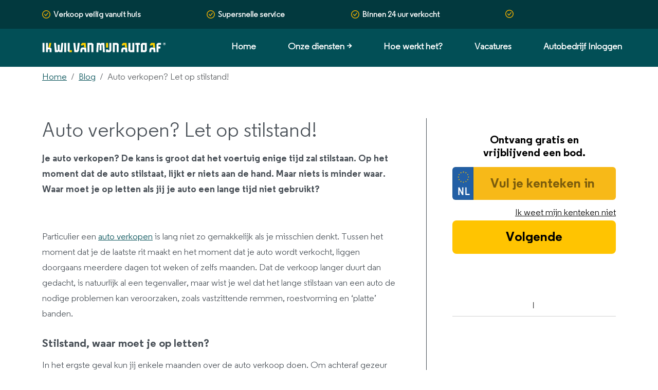

--- FILE ---
content_type: text/html; charset=UTF-8
request_url: https://www.ikwilvanmijnautoaf.nl/blog/auto-verkopen-let-op-stilstand
body_size: 33230
content:
<!DOCTYPE html>

<html lang="nl-nl" >

<head>
    <title>Auto verkopen? Let op stilstand! » ikwilvanmijnautoaf.nl</title>
    <meta name="description"
        content="Stilstand en auto verkopen gaan vaak hand in hand. Een gemiddelde autoverkoop neemt enkele weken tot maanden in beslag. Bereid je goed voor!" />
    <meta name="keywords"
        content="auto, verkopen, let, op, stilstand" />
    <meta http-equiv="Cache-control" content="public">
    <meta http-equiv="content-type" content="text/html; charset=UTF-8" /><script type="text/javascript">(window.NREUM||(NREUM={})).init={privacy:{cookies_enabled:false},ajax:{deny_list:[]},feature_flags:["soft_nav"]};(window.NREUM||(NREUM={})).loader_config={xpid:"VQIHVVZVDhACUVJSAgUFVQ==",licenseKey:"fb936c2d39",applicationID:"25305423",browserID:"25305512"};;/*! For license information please see nr-loader-full-1.308.0.min.js.LICENSE.txt */
(()=>{var e,t,r={384:(e,t,r)=>{"use strict";r.d(t,{NT:()=>a,US:()=>u,Zm:()=>o,bQ:()=>d,dV:()=>c,pV:()=>l});var n=r(6154),i=r(1863),s=r(1910);const a={beacon:"bam.nr-data.net",errorBeacon:"bam.nr-data.net"};function o(){return n.gm.NREUM||(n.gm.NREUM={}),void 0===n.gm.newrelic&&(n.gm.newrelic=n.gm.NREUM),n.gm.NREUM}function c(){let e=o();return e.o||(e.o={ST:n.gm.setTimeout,SI:n.gm.setImmediate||n.gm.setInterval,CT:n.gm.clearTimeout,XHR:n.gm.XMLHttpRequest,REQ:n.gm.Request,EV:n.gm.Event,PR:n.gm.Promise,MO:n.gm.MutationObserver,FETCH:n.gm.fetch,WS:n.gm.WebSocket},(0,s.i)(...Object.values(e.o))),e}function d(e,t){let r=o();r.initializedAgents??={},t.initializedAt={ms:(0,i.t)(),date:new Date},r.initializedAgents[e]=t}function u(e,t){o()[e]=t}function l(){return function(){let e=o();const t=e.info||{};e.info={beacon:a.beacon,errorBeacon:a.errorBeacon,...t}}(),function(){let e=o();const t=e.init||{};e.init={...t}}(),c(),function(){let e=o();const t=e.loader_config||{};e.loader_config={...t}}(),o()}},782:(e,t,r)=>{"use strict";r.d(t,{T:()=>n});const n=r(860).K7.pageViewTiming},860:(e,t,r)=>{"use strict";r.d(t,{$J:()=>u,K7:()=>c,P3:()=>d,XX:()=>i,Yy:()=>o,df:()=>s,qY:()=>n,v4:()=>a});const n="events",i="jserrors",s="browser/blobs",a="rum",o="browser/logs",c={ajax:"ajax",genericEvents:"generic_events",jserrors:i,logging:"logging",metrics:"metrics",pageAction:"page_action",pageViewEvent:"page_view_event",pageViewTiming:"page_view_timing",sessionReplay:"session_replay",sessionTrace:"session_trace",softNav:"soft_navigations",spa:"spa"},d={[c.pageViewEvent]:1,[c.pageViewTiming]:2,[c.metrics]:3,[c.jserrors]:4,[c.spa]:5,[c.ajax]:6,[c.sessionTrace]:7,[c.softNav]:8,[c.sessionReplay]:9,[c.logging]:10,[c.genericEvents]:11},u={[c.pageViewEvent]:a,[c.pageViewTiming]:n,[c.ajax]:n,[c.spa]:n,[c.softNav]:n,[c.metrics]:i,[c.jserrors]:i,[c.sessionTrace]:s,[c.sessionReplay]:s,[c.logging]:o,[c.genericEvents]:"ins"}},944:(e,t,r)=>{"use strict";r.d(t,{R:()=>i});var n=r(3241);function i(e,t){"function"==typeof console.debug&&(console.debug("New Relic Warning: https://github.com/newrelic/newrelic-browser-agent/blob/main/docs/warning-codes.md#".concat(e),t),(0,n.W)({agentIdentifier:null,drained:null,type:"data",name:"warn",feature:"warn",data:{code:e,secondary:t}}))}},993:(e,t,r)=>{"use strict";r.d(t,{A$:()=>s,ET:()=>a,TZ:()=>o,p_:()=>i});var n=r(860);const i={ERROR:"ERROR",WARN:"WARN",INFO:"INFO",DEBUG:"DEBUG",TRACE:"TRACE"},s={OFF:0,ERROR:1,WARN:2,INFO:3,DEBUG:4,TRACE:5},a="log",o=n.K7.logging},1541:(e,t,r)=>{"use strict";r.d(t,{U:()=>i,f:()=>n});const n={MFE:"MFE",BA:"BA"};function i(e,t){if(2!==t?.harvestEndpointVersion)return{};const r=t.agentRef.runtime.appMetadata.agents[0].entityGuid;return e?{"source.id":e.id,"source.name":e.name,"source.type":e.type,"parent.id":e.parent?.id||r,"parent.type":e.parent?.type||n.BA}:{"entity.guid":r,appId:t.agentRef.info.applicationID}}},1687:(e,t,r)=>{"use strict";r.d(t,{Ak:()=>d,Ze:()=>h,x3:()=>u});var n=r(3241),i=r(7836),s=r(3606),a=r(860),o=r(2646);const c={};function d(e,t){const r={staged:!1,priority:a.P3[t]||0};l(e),c[e].get(t)||c[e].set(t,r)}function u(e,t){e&&c[e]&&(c[e].get(t)&&c[e].delete(t),p(e,t,!1),c[e].size&&f(e))}function l(e){if(!e)throw new Error("agentIdentifier required");c[e]||(c[e]=new Map)}function h(e="",t="feature",r=!1){if(l(e),!e||!c[e].get(t)||r)return p(e,t);c[e].get(t).staged=!0,f(e)}function f(e){const t=Array.from(c[e]);t.every(([e,t])=>t.staged)&&(t.sort((e,t)=>e[1].priority-t[1].priority),t.forEach(([t])=>{c[e].delete(t),p(e,t)}))}function p(e,t,r=!0){const a=e?i.ee.get(e):i.ee,c=s.i.handlers;if(!a.aborted&&a.backlog&&c){if((0,n.W)({agentIdentifier:e,type:"lifecycle",name:"drain",feature:t}),r){const e=a.backlog[t],r=c[t];if(r){for(let t=0;e&&t<e.length;++t)g(e[t],r);Object.entries(r).forEach(([e,t])=>{Object.values(t||{}).forEach(t=>{t[0]?.on&&t[0]?.context()instanceof o.y&&t[0].on(e,t[1])})})}}a.isolatedBacklog||delete c[t],a.backlog[t]=null,a.emit("drain-"+t,[])}}function g(e,t){var r=e[1];Object.values(t[r]||{}).forEach(t=>{var r=e[0];if(t[0]===r){var n=t[1],i=e[3],s=e[2];n.apply(i,s)}})}},1738:(e,t,r)=>{"use strict";r.d(t,{U:()=>f,Y:()=>h});var n=r(3241),i=r(9908),s=r(1863),a=r(944),o=r(5701),c=r(3969),d=r(8362),u=r(860),l=r(4261);function h(e,t,r,s){const h=s||r;!h||h[e]&&h[e]!==d.d.prototype[e]||(h[e]=function(){(0,i.p)(c.xV,["API/"+e+"/called"],void 0,u.K7.metrics,r.ee),(0,n.W)({agentIdentifier:r.agentIdentifier,drained:!!o.B?.[r.agentIdentifier],type:"data",name:"api",feature:l.Pl+e,data:{}});try{return t.apply(this,arguments)}catch(e){(0,a.R)(23,e)}})}function f(e,t,r,n,a){const o=e.info;null===r?delete o.jsAttributes[t]:o.jsAttributes[t]=r,(a||null===r)&&(0,i.p)(l.Pl+n,[(0,s.t)(),t,r],void 0,"session",e.ee)}},1741:(e,t,r)=>{"use strict";r.d(t,{W:()=>s});var n=r(944),i=r(4261);class s{#e(e,...t){if(this[e]!==s.prototype[e])return this[e](...t);(0,n.R)(35,e)}addPageAction(e,t){return this.#e(i.hG,e,t)}register(e){return this.#e(i.eY,e)}recordCustomEvent(e,t){return this.#e(i.fF,e,t)}setPageViewName(e,t){return this.#e(i.Fw,e,t)}setCustomAttribute(e,t,r){return this.#e(i.cD,e,t,r)}noticeError(e,t){return this.#e(i.o5,e,t)}setUserId(e,t=!1){return this.#e(i.Dl,e,t)}setApplicationVersion(e){return this.#e(i.nb,e)}setErrorHandler(e){return this.#e(i.bt,e)}addRelease(e,t){return this.#e(i.k6,e,t)}log(e,t){return this.#e(i.$9,e,t)}start(){return this.#e(i.d3)}finished(e){return this.#e(i.BL,e)}recordReplay(){return this.#e(i.CH)}pauseReplay(){return this.#e(i.Tb)}addToTrace(e){return this.#e(i.U2,e)}setCurrentRouteName(e){return this.#e(i.PA,e)}interaction(e){return this.#e(i.dT,e)}wrapLogger(e,t,r){return this.#e(i.Wb,e,t,r)}measure(e,t){return this.#e(i.V1,e,t)}consent(e){return this.#e(i.Pv,e)}}},1863:(e,t,r)=>{"use strict";function n(){return Math.floor(performance.now())}r.d(t,{t:()=>n})},1910:(e,t,r)=>{"use strict";r.d(t,{i:()=>s});var n=r(944);const i=new Map;function s(...e){return e.every(e=>{if(i.has(e))return i.get(e);const t="function"==typeof e?e.toString():"",r=t.includes("[native code]"),s=t.includes("nrWrapper");return r||s||(0,n.R)(64,e?.name||t),i.set(e,r),r})}},2555:(e,t,r)=>{"use strict";r.d(t,{D:()=>o,f:()=>a});var n=r(384),i=r(8122);const s={beacon:n.NT.beacon,errorBeacon:n.NT.errorBeacon,licenseKey:void 0,applicationID:void 0,sa:void 0,queueTime:void 0,applicationTime:void 0,ttGuid:void 0,user:void 0,account:void 0,product:void 0,extra:void 0,jsAttributes:{},userAttributes:void 0,atts:void 0,transactionName:void 0,tNamePlain:void 0};function a(e){try{return!!e.licenseKey&&!!e.errorBeacon&&!!e.applicationID}catch(e){return!1}}const o=e=>(0,i.a)(e,s)},2614:(e,t,r)=>{"use strict";r.d(t,{BB:()=>a,H3:()=>n,g:()=>d,iL:()=>c,tS:()=>o,uh:()=>i,wk:()=>s});const n="NRBA",i="SESSION",s=144e5,a=18e5,o={STARTED:"session-started",PAUSE:"session-pause",RESET:"session-reset",RESUME:"session-resume",UPDATE:"session-update"},c={SAME_TAB:"same-tab",CROSS_TAB:"cross-tab"},d={OFF:0,FULL:1,ERROR:2}},2646:(e,t,r)=>{"use strict";r.d(t,{y:()=>n});class n{constructor(e){this.contextId=e}}},2843:(e,t,r)=>{"use strict";r.d(t,{G:()=>s,u:()=>i});var n=r(3878);function i(e,t=!1,r,i){(0,n.DD)("visibilitychange",function(){if(t)return void("hidden"===document.visibilityState&&e());e(document.visibilityState)},r,i)}function s(e,t,r){(0,n.sp)("pagehide",e,t,r)}},3241:(e,t,r)=>{"use strict";r.d(t,{W:()=>s});var n=r(6154);const i="newrelic";function s(e={}){try{n.gm.dispatchEvent(new CustomEvent(i,{detail:e}))}catch(e){}}},3304:(e,t,r)=>{"use strict";r.d(t,{A:()=>s});var n=r(7836);const i=()=>{const e=new WeakSet;return(t,r)=>{if("object"==typeof r&&null!==r){if(e.has(r))return;e.add(r)}return r}};function s(e){try{return JSON.stringify(e,i())??""}catch(e){try{n.ee.emit("internal-error",[e])}catch(e){}return""}}},3333:(e,t,r)=>{"use strict";r.d(t,{$v:()=>u,TZ:()=>n,Xh:()=>c,Zp:()=>i,kd:()=>d,mq:()=>o,nf:()=>a,qN:()=>s});const n=r(860).K7.genericEvents,i=["auxclick","click","copy","keydown","paste","scrollend"],s=["focus","blur"],a=4,o=1e3,c=2e3,d=["PageAction","UserAction","BrowserPerformance"],u={RESOURCES:"experimental.resources",REGISTER:"register"}},3434:(e,t,r)=>{"use strict";r.d(t,{Jt:()=>s,YM:()=>d});var n=r(7836),i=r(5607);const s="nr@original:".concat(i.W),a=50;var o=Object.prototype.hasOwnProperty,c=!1;function d(e,t){return e||(e=n.ee),r.inPlace=function(e,t,n,i,s){n||(n="");const a="-"===n.charAt(0);for(let o=0;o<t.length;o++){const c=t[o],d=e[c];l(d)||(e[c]=r(d,a?c+n:n,i,c,s))}},r.flag=s,r;function r(t,r,n,c,d){return l(t)?t:(r||(r=""),nrWrapper[s]=t,function(e,t,r){if(Object.defineProperty&&Object.keys)try{return Object.keys(e).forEach(function(r){Object.defineProperty(t,r,{get:function(){return e[r]},set:function(t){return e[r]=t,t}})}),t}catch(e){u([e],r)}for(var n in e)o.call(e,n)&&(t[n]=e[n])}(t,nrWrapper,e),nrWrapper);function nrWrapper(){var s,o,l,h;let f;try{o=this,s=[...arguments],l="function"==typeof n?n(s,o):n||{}}catch(t){u([t,"",[s,o,c],l],e)}i(r+"start",[s,o,c],l,d);const p=performance.now();let g;try{return h=t.apply(o,s),g=performance.now(),h}catch(e){throw g=performance.now(),i(r+"err",[s,o,e],l,d),f=e,f}finally{const e=g-p,t={start:p,end:g,duration:e,isLongTask:e>=a,methodName:c,thrownError:f};t.isLongTask&&i("long-task",[t,o],l,d),i(r+"end",[s,o,h],l,d)}}}function i(r,n,i,s){if(!c||t){var a=c;c=!0;try{e.emit(r,n,i,t,s)}catch(t){u([t,r,n,i],e)}c=a}}}function u(e,t){t||(t=n.ee);try{t.emit("internal-error",e)}catch(e){}}function l(e){return!(e&&"function"==typeof e&&e.apply&&!e[s])}},3606:(e,t,r)=>{"use strict";r.d(t,{i:()=>s});var n=r(9908);s.on=a;var i=s.handlers={};function s(e,t,r,s){a(s||n.d,i,e,t,r)}function a(e,t,r,i,s){s||(s="feature"),e||(e=n.d);var a=t[s]=t[s]||{};(a[r]=a[r]||[]).push([e,i])}},3738:(e,t,r)=>{"use strict";r.d(t,{He:()=>i,Kp:()=>o,Lc:()=>d,Rz:()=>u,TZ:()=>n,bD:()=>s,d3:()=>a,jx:()=>l,sl:()=>h,uP:()=>c});const n=r(860).K7.sessionTrace,i="bstResource",s="resource",a="-start",o="-end",c="fn"+a,d="fn"+o,u="pushState",l=1e3,h=3e4},3785:(e,t,r)=>{"use strict";r.d(t,{R:()=>c,b:()=>d});var n=r(9908),i=r(1863),s=r(860),a=r(3969),o=r(993);function c(e,t,r={},c=o.p_.INFO,d=!0,u,l=(0,i.t)()){(0,n.p)(a.xV,["API/logging/".concat(c.toLowerCase(),"/called")],void 0,s.K7.metrics,e),(0,n.p)(o.ET,[l,t,r,c,d,u],void 0,s.K7.logging,e)}function d(e){return"string"==typeof e&&Object.values(o.p_).some(t=>t===e.toUpperCase().trim())}},3878:(e,t,r)=>{"use strict";function n(e,t){return{capture:e,passive:!1,signal:t}}function i(e,t,r=!1,i){window.addEventListener(e,t,n(r,i))}function s(e,t,r=!1,i){document.addEventListener(e,t,n(r,i))}r.d(t,{DD:()=>s,jT:()=>n,sp:()=>i})},3969:(e,t,r)=>{"use strict";r.d(t,{TZ:()=>n,XG:()=>o,rs:()=>i,xV:()=>a,z_:()=>s});const n=r(860).K7.metrics,i="sm",s="cm",a="storeSupportabilityMetrics",o="storeEventMetrics"},4234:(e,t,r)=>{"use strict";r.d(t,{W:()=>s});var n=r(7836),i=r(1687);class s{constructor(e,t){this.agentIdentifier=e,this.ee=n.ee.get(e),this.featureName=t,this.blocked=!1}deregisterDrain(){(0,i.x3)(this.agentIdentifier,this.featureName)}}},4261:(e,t,r)=>{"use strict";r.d(t,{$9:()=>d,BL:()=>o,CH:()=>f,Dl:()=>w,Fw:()=>y,PA:()=>m,Pl:()=>n,Pv:()=>T,Tb:()=>l,U2:()=>s,V1:()=>E,Wb:()=>x,bt:()=>b,cD:()=>v,d3:()=>R,dT:()=>c,eY:()=>p,fF:()=>h,hG:()=>i,k6:()=>a,nb:()=>g,o5:()=>u});const n="api-",i="addPageAction",s="addToTrace",a="addRelease",o="finished",c="interaction",d="log",u="noticeError",l="pauseReplay",h="recordCustomEvent",f="recordReplay",p="register",g="setApplicationVersion",m="setCurrentRouteName",v="setCustomAttribute",b="setErrorHandler",y="setPageViewName",w="setUserId",R="start",x="wrapLogger",E="measure",T="consent"},5205:(e,t,r)=>{"use strict";r.d(t,{j:()=>S});var n=r(384),i=r(1741);var s=r(2555),a=r(3333);const o=e=>{if(!e||"string"!=typeof e)return!1;try{document.createDocumentFragment().querySelector(e)}catch{return!1}return!0};var c=r(2614),d=r(944),u=r(8122);const l="[data-nr-mask]",h=e=>(0,u.a)(e,(()=>{const e={feature_flags:[],experimental:{allow_registered_children:!1,resources:!1},mask_selector:"*",block_selector:"[data-nr-block]",mask_input_options:{color:!1,date:!1,"datetime-local":!1,email:!1,month:!1,number:!1,range:!1,search:!1,tel:!1,text:!1,time:!1,url:!1,week:!1,textarea:!1,select:!1,password:!0}};return{ajax:{deny_list:void 0,block_internal:!0,enabled:!0,autoStart:!0},api:{get allow_registered_children(){return e.feature_flags.includes(a.$v.REGISTER)||e.experimental.allow_registered_children},set allow_registered_children(t){e.experimental.allow_registered_children=t},duplicate_registered_data:!1},browser_consent_mode:{enabled:!1},distributed_tracing:{enabled:void 0,exclude_newrelic_header:void 0,cors_use_newrelic_header:void 0,cors_use_tracecontext_headers:void 0,allowed_origins:void 0},get feature_flags(){return e.feature_flags},set feature_flags(t){e.feature_flags=t},generic_events:{enabled:!0,autoStart:!0},harvest:{interval:30},jserrors:{enabled:!0,autoStart:!0},logging:{enabled:!0,autoStart:!0},metrics:{enabled:!0,autoStart:!0},obfuscate:void 0,page_action:{enabled:!0},page_view_event:{enabled:!0,autoStart:!0},page_view_timing:{enabled:!0,autoStart:!0},performance:{capture_marks:!1,capture_measures:!1,capture_detail:!0,resources:{get enabled(){return e.feature_flags.includes(a.$v.RESOURCES)||e.experimental.resources},set enabled(t){e.experimental.resources=t},asset_types:[],first_party_domains:[],ignore_newrelic:!0}},privacy:{cookies_enabled:!0},proxy:{assets:void 0,beacon:void 0},session:{expiresMs:c.wk,inactiveMs:c.BB},session_replay:{autoStart:!0,enabled:!1,preload:!1,sampling_rate:10,error_sampling_rate:100,collect_fonts:!1,inline_images:!1,fix_stylesheets:!0,mask_all_inputs:!0,get mask_text_selector(){return e.mask_selector},set mask_text_selector(t){o(t)?e.mask_selector="".concat(t,",").concat(l):""===t||null===t?e.mask_selector=l:(0,d.R)(5,t)},get block_class(){return"nr-block"},get ignore_class(){return"nr-ignore"},get mask_text_class(){return"nr-mask"},get block_selector(){return e.block_selector},set block_selector(t){o(t)?e.block_selector+=",".concat(t):""!==t&&(0,d.R)(6,t)},get mask_input_options(){return e.mask_input_options},set mask_input_options(t){t&&"object"==typeof t?e.mask_input_options={...t,password:!0}:(0,d.R)(7,t)}},session_trace:{enabled:!0,autoStart:!0},soft_navigations:{enabled:!0,autoStart:!0},spa:{enabled:!0,autoStart:!0},ssl:void 0,user_actions:{enabled:!0,elementAttributes:["id","className","tagName","type"]}}})());var f=r(6154),p=r(9324);let g=0;const m={buildEnv:p.F3,distMethod:p.Xs,version:p.xv,originTime:f.WN},v={consented:!1},b={appMetadata:{},get consented(){return this.session?.state?.consent||v.consented},set consented(e){v.consented=e},customTransaction:void 0,denyList:void 0,disabled:!1,harvester:void 0,isolatedBacklog:!1,isRecording:!1,loaderType:void 0,maxBytes:3e4,obfuscator:void 0,onerror:void 0,ptid:void 0,releaseIds:{},session:void 0,timeKeeper:void 0,registeredEntities:[],jsAttributesMetadata:{bytes:0},get harvestCount(){return++g}},y=e=>{const t=(0,u.a)(e,b),r=Object.keys(m).reduce((e,t)=>(e[t]={value:m[t],writable:!1,configurable:!0,enumerable:!0},e),{});return Object.defineProperties(t,r)};var w=r(5701);const R=e=>{const t=e.startsWith("http");e+="/",r.p=t?e:"https://"+e};var x=r(7836),E=r(3241);const T={accountID:void 0,trustKey:void 0,agentID:void 0,licenseKey:void 0,applicationID:void 0,xpid:void 0},A=e=>(0,u.a)(e,T),_=new Set;function S(e,t={},r,a){let{init:o,info:c,loader_config:d,runtime:u={},exposed:l=!0}=t;if(!c){const e=(0,n.pV)();o=e.init,c=e.info,d=e.loader_config}e.init=h(o||{}),e.loader_config=A(d||{}),c.jsAttributes??={},f.bv&&(c.jsAttributes.isWorker=!0),e.info=(0,s.D)(c);const p=e.init,g=[c.beacon,c.errorBeacon];_.has(e.agentIdentifier)||(p.proxy.assets&&(R(p.proxy.assets),g.push(p.proxy.assets)),p.proxy.beacon&&g.push(p.proxy.beacon),e.beacons=[...g],function(e){const t=(0,n.pV)();Object.getOwnPropertyNames(i.W.prototype).forEach(r=>{const n=i.W.prototype[r];if("function"!=typeof n||"constructor"===n)return;let s=t[r];e[r]&&!1!==e.exposed&&"micro-agent"!==e.runtime?.loaderType&&(t[r]=(...t)=>{const n=e[r](...t);return s?s(...t):n})})}(e),(0,n.US)("activatedFeatures",w.B)),u.denyList=[...p.ajax.deny_list||[],...p.ajax.block_internal?g:[]],u.ptid=e.agentIdentifier,u.loaderType=r,e.runtime=y(u),_.has(e.agentIdentifier)||(e.ee=x.ee.get(e.agentIdentifier),e.exposed=l,(0,E.W)({agentIdentifier:e.agentIdentifier,drained:!!w.B?.[e.agentIdentifier],type:"lifecycle",name:"initialize",feature:void 0,data:e.config})),_.add(e.agentIdentifier)}},5270:(e,t,r)=>{"use strict";r.d(t,{Aw:()=>a,SR:()=>s,rF:()=>o});var n=r(384),i=r(7767);function s(e){return!!(0,n.dV)().o.MO&&(0,i.V)(e)&&!0===e?.session_trace.enabled}function a(e){return!0===e?.session_replay.preload&&s(e)}function o(e,t){try{if("string"==typeof t?.type){if("password"===t.type.toLowerCase())return"*".repeat(e?.length||0);if(void 0!==t?.dataset?.nrUnmask||t?.classList?.contains("nr-unmask"))return e}}catch(e){}return"string"==typeof e?e.replace(/[\S]/g,"*"):"*".repeat(e?.length||0)}},5289:(e,t,r)=>{"use strict";r.d(t,{GG:()=>a,Qr:()=>c,sB:()=>o});var n=r(3878),i=r(6389);function s(){return"undefined"==typeof document||"complete"===document.readyState}function a(e,t){if(s())return e();const r=(0,i.J)(e),a=setInterval(()=>{s()&&(clearInterval(a),r())},500);(0,n.sp)("load",r,t)}function o(e){if(s())return e();(0,n.DD)("DOMContentLoaded",e)}function c(e){if(s())return e();(0,n.sp)("popstate",e)}},5607:(e,t,r)=>{"use strict";r.d(t,{W:()=>n});const n=(0,r(9566).bz)()},5701:(e,t,r)=>{"use strict";r.d(t,{B:()=>s,t:()=>a});var n=r(3241);const i=new Set,s={};function a(e,t){const r=t.agentIdentifier;s[r]??={},e&&"object"==typeof e&&(i.has(r)||(t.ee.emit("rumresp",[e]),s[r]=e,i.add(r),(0,n.W)({agentIdentifier:r,loaded:!0,drained:!0,type:"lifecycle",name:"load",feature:void 0,data:e})))}},6154:(e,t,r)=>{"use strict";r.d(t,{OF:()=>d,RI:()=>i,WN:()=>h,bv:()=>s,eN:()=>f,gm:()=>a,lR:()=>l,m:()=>c,mw:()=>o,sb:()=>u});var n=r(1863);const i="undefined"!=typeof window&&!!window.document,s="undefined"!=typeof WorkerGlobalScope&&("undefined"!=typeof self&&self instanceof WorkerGlobalScope&&self.navigator instanceof WorkerNavigator||"undefined"!=typeof globalThis&&globalThis instanceof WorkerGlobalScope&&globalThis.navigator instanceof WorkerNavigator),a=i?window:"undefined"!=typeof WorkerGlobalScope&&("undefined"!=typeof self&&self instanceof WorkerGlobalScope&&self||"undefined"!=typeof globalThis&&globalThis instanceof WorkerGlobalScope&&globalThis),o=Boolean("hidden"===a?.document?.visibilityState),c=""+a?.location,d=/iPad|iPhone|iPod/.test(a.navigator?.userAgent),u=d&&"undefined"==typeof SharedWorker,l=(()=>{const e=a.navigator?.userAgent?.match(/Firefox[/\s](\d+\.\d+)/);return Array.isArray(e)&&e.length>=2?+e[1]:0})(),h=Date.now()-(0,n.t)(),f=()=>"undefined"!=typeof PerformanceNavigationTiming&&a?.performance?.getEntriesByType("navigation")?.[0]?.responseStart},6344:(e,t,r)=>{"use strict";r.d(t,{BB:()=>u,Qb:()=>l,TZ:()=>i,Ug:()=>a,Vh:()=>s,_s:()=>o,bc:()=>d,yP:()=>c});var n=r(2614);const i=r(860).K7.sessionReplay,s="errorDuringReplay",a=.12,o={DomContentLoaded:0,Load:1,FullSnapshot:2,IncrementalSnapshot:3,Meta:4,Custom:5},c={[n.g.ERROR]:15e3,[n.g.FULL]:3e5,[n.g.OFF]:0},d={RESET:{message:"Session was reset",sm:"Reset"},IMPORT:{message:"Recorder failed to import",sm:"Import"},TOO_MANY:{message:"429: Too Many Requests",sm:"Too-Many"},TOO_BIG:{message:"Payload was too large",sm:"Too-Big"},CROSS_TAB:{message:"Session Entity was set to OFF on another tab",sm:"Cross-Tab"},ENTITLEMENTS:{message:"Session Replay is not allowed and will not be started",sm:"Entitlement"}},u=5e3,l={API:"api",RESUME:"resume",SWITCH_TO_FULL:"switchToFull",INITIALIZE:"initialize",PRELOAD:"preload"}},6389:(e,t,r)=>{"use strict";function n(e,t=500,r={}){const n=r?.leading||!1;let i;return(...r)=>{n&&void 0===i&&(e.apply(this,r),i=setTimeout(()=>{i=clearTimeout(i)},t)),n||(clearTimeout(i),i=setTimeout(()=>{e.apply(this,r)},t))}}function i(e){let t=!1;return(...r)=>{t||(t=!0,e.apply(this,r))}}r.d(t,{J:()=>i,s:()=>n})},6630:(e,t,r)=>{"use strict";r.d(t,{T:()=>n});const n=r(860).K7.pageViewEvent},6774:(e,t,r)=>{"use strict";r.d(t,{T:()=>n});const n=r(860).K7.jserrors},7295:(e,t,r)=>{"use strict";r.d(t,{Xv:()=>a,gX:()=>i,iW:()=>s});var n=[];function i(e){if(!e||s(e))return!1;if(0===n.length)return!0;if("*"===n[0].hostname)return!1;for(var t=0;t<n.length;t++){var r=n[t];if(r.hostname.test(e.hostname)&&r.pathname.test(e.pathname))return!1}return!0}function s(e){return void 0===e.hostname}function a(e){if(n=[],e&&e.length)for(var t=0;t<e.length;t++){let r=e[t];if(!r)continue;if("*"===r)return void(n=[{hostname:"*"}]);0===r.indexOf("http://")?r=r.substring(7):0===r.indexOf("https://")&&(r=r.substring(8));const i=r.indexOf("/");let s,a;i>0?(s=r.substring(0,i),a=r.substring(i)):(s=r,a="*");let[c]=s.split(":");n.push({hostname:o(c),pathname:o(a,!0)})}}function o(e,t=!1){const r=e.replace(/[.+?^${}()|[\]\\]/g,e=>"\\"+e).replace(/\*/g,".*?");return new RegExp((t?"^":"")+r+"$")}},7485:(e,t,r)=>{"use strict";r.d(t,{D:()=>i});var n=r(6154);function i(e){if(0===(e||"").indexOf("data:"))return{protocol:"data"};try{const t=new URL(e,location.href),r={port:t.port,hostname:t.hostname,pathname:t.pathname,search:t.search,protocol:t.protocol.slice(0,t.protocol.indexOf(":")),sameOrigin:t.protocol===n.gm?.location?.protocol&&t.host===n.gm?.location?.host};return r.port&&""!==r.port||("http:"===t.protocol&&(r.port="80"),"https:"===t.protocol&&(r.port="443")),r.pathname&&""!==r.pathname?r.pathname.startsWith("/")||(r.pathname="/".concat(r.pathname)):r.pathname="/",r}catch(e){return{}}}},7699:(e,t,r)=>{"use strict";r.d(t,{It:()=>s,KC:()=>o,No:()=>i,qh:()=>a});var n=r(860);const i=16e3,s=1e6,a="SESSION_ERROR",o={[n.K7.logging]:!0,[n.K7.genericEvents]:!1,[n.K7.jserrors]:!1,[n.K7.ajax]:!1}},7767:(e,t,r)=>{"use strict";r.d(t,{V:()=>i});var n=r(6154);const i=e=>n.RI&&!0===e?.privacy.cookies_enabled},7836:(e,t,r)=>{"use strict";r.d(t,{P:()=>o,ee:()=>c});var n=r(384),i=r(8990),s=r(2646),a=r(5607);const o="nr@context:".concat(a.W),c=function e(t,r){var n={},a={},u={},l=!1;try{l=16===r.length&&d.initializedAgents?.[r]?.runtime.isolatedBacklog}catch(e){}var h={on:p,addEventListener:p,removeEventListener:function(e,t){var r=n[e];if(!r)return;for(var i=0;i<r.length;i++)r[i]===t&&r.splice(i,1)},emit:function(e,r,n,i,s){!1!==s&&(s=!0);if(c.aborted&&!i)return;t&&s&&t.emit(e,r,n);var o=f(n);g(e).forEach(e=>{e.apply(o,r)});var d=v()[a[e]];d&&d.push([h,e,r,o]);return o},get:m,listeners:g,context:f,buffer:function(e,t){const r=v();if(t=t||"feature",h.aborted)return;Object.entries(e||{}).forEach(([e,n])=>{a[n]=t,t in r||(r[t]=[])})},abort:function(){h._aborted=!0,Object.keys(h.backlog).forEach(e=>{delete h.backlog[e]})},isBuffering:function(e){return!!v()[a[e]]},debugId:r,backlog:l?{}:t&&"object"==typeof t.backlog?t.backlog:{},isolatedBacklog:l};return Object.defineProperty(h,"aborted",{get:()=>{let e=h._aborted||!1;return e||(t&&(e=t.aborted),e)}}),h;function f(e){return e&&e instanceof s.y?e:e?(0,i.I)(e,o,()=>new s.y(o)):new s.y(o)}function p(e,t){n[e]=g(e).concat(t)}function g(e){return n[e]||[]}function m(t){return u[t]=u[t]||e(h,t)}function v(){return h.backlog}}(void 0,"globalEE"),d=(0,n.Zm)();d.ee||(d.ee=c)},8122:(e,t,r)=>{"use strict";r.d(t,{a:()=>i});var n=r(944);function i(e,t){try{if(!e||"object"!=typeof e)return(0,n.R)(3);if(!t||"object"!=typeof t)return(0,n.R)(4);const r=Object.create(Object.getPrototypeOf(t),Object.getOwnPropertyDescriptors(t)),s=0===Object.keys(r).length?e:r;for(let a in s)if(void 0!==e[a])try{if(null===e[a]){r[a]=null;continue}Array.isArray(e[a])&&Array.isArray(t[a])?r[a]=Array.from(new Set([...e[a],...t[a]])):"object"==typeof e[a]&&"object"==typeof t[a]?r[a]=i(e[a],t[a]):r[a]=e[a]}catch(e){r[a]||(0,n.R)(1,e)}return r}catch(e){(0,n.R)(2,e)}}},8139:(e,t,r)=>{"use strict";r.d(t,{u:()=>h});var n=r(7836),i=r(3434),s=r(8990),a=r(6154);const o={},c=a.gm.XMLHttpRequest,d="addEventListener",u="removeEventListener",l="nr@wrapped:".concat(n.P);function h(e){var t=function(e){return(e||n.ee).get("events")}(e);if(o[t.debugId]++)return t;o[t.debugId]=1;var r=(0,i.YM)(t,!0);function h(e){r.inPlace(e,[d,u],"-",p)}function p(e,t){return e[1]}return"getPrototypeOf"in Object&&(a.RI&&f(document,h),c&&f(c.prototype,h),f(a.gm,h)),t.on(d+"-start",function(e,t){var n=e[1];if(null!==n&&("function"==typeof n||"object"==typeof n)&&"newrelic"!==e[0]){var i=(0,s.I)(n,l,function(){var e={object:function(){if("function"!=typeof n.handleEvent)return;return n.handleEvent.apply(n,arguments)},function:n}[typeof n];return e?r(e,"fn-",null,e.name||"anonymous"):n});this.wrapped=e[1]=i}}),t.on(u+"-start",function(e){e[1]=this.wrapped||e[1]}),t}function f(e,t,...r){let n=e;for(;"object"==typeof n&&!Object.prototype.hasOwnProperty.call(n,d);)n=Object.getPrototypeOf(n);n&&t(n,...r)}},8362:(e,t,r)=>{"use strict";r.d(t,{d:()=>s});var n=r(9566),i=r(1741);class s extends i.W{agentIdentifier=(0,n.LA)(16)}},8374:(e,t,r)=>{r.nc=(()=>{try{return document?.currentScript?.nonce}catch(e){}return""})()},8990:(e,t,r)=>{"use strict";r.d(t,{I:()=>i});var n=Object.prototype.hasOwnProperty;function i(e,t,r){if(n.call(e,t))return e[t];var i=r();if(Object.defineProperty&&Object.keys)try{return Object.defineProperty(e,t,{value:i,writable:!0,enumerable:!1}),i}catch(e){}return e[t]=i,i}},9119:(e,t,r)=>{"use strict";r.d(t,{L:()=>s});var n=/([^?#]*)[^#]*(#[^?]*|$).*/,i=/([^?#]*)().*/;function s(e,t){return e?e.replace(t?n:i,"$1$2"):e}},9300:(e,t,r)=>{"use strict";r.d(t,{T:()=>n});const n=r(860).K7.ajax},9324:(e,t,r)=>{"use strict";r.d(t,{AJ:()=>a,F3:()=>i,Xs:()=>s,Yq:()=>o,xv:()=>n});const n="1.308.0",i="PROD",s="CDN",a="@newrelic/rrweb",o="1.0.1"},9566:(e,t,r)=>{"use strict";r.d(t,{LA:()=>o,ZF:()=>c,bz:()=>a,el:()=>d});var n=r(6154);const i="xxxxxxxx-xxxx-4xxx-yxxx-xxxxxxxxxxxx";function s(e,t){return e?15&e[t]:16*Math.random()|0}function a(){const e=n.gm?.crypto||n.gm?.msCrypto;let t,r=0;return e&&e.getRandomValues&&(t=e.getRandomValues(new Uint8Array(30))),i.split("").map(e=>"x"===e?s(t,r++).toString(16):"y"===e?(3&s()|8).toString(16):e).join("")}function o(e){const t=n.gm?.crypto||n.gm?.msCrypto;let r,i=0;t&&t.getRandomValues&&(r=t.getRandomValues(new Uint8Array(e)));const a=[];for(var o=0;o<e;o++)a.push(s(r,i++).toString(16));return a.join("")}function c(){return o(16)}function d(){return o(32)}},9908:(e,t,r)=>{"use strict";r.d(t,{d:()=>n,p:()=>i});var n=r(7836).ee.get("handle");function i(e,t,r,i,s){s?(s.buffer([e],i),s.emit(e,t,r)):(n.buffer([e],i),n.emit(e,t,r))}}},n={};function i(e){var t=n[e];if(void 0!==t)return t.exports;var s=n[e]={exports:{}};return r[e](s,s.exports,i),s.exports}i.m=r,i.d=(e,t)=>{for(var r in t)i.o(t,r)&&!i.o(e,r)&&Object.defineProperty(e,r,{enumerable:!0,get:t[r]})},i.f={},i.e=e=>Promise.all(Object.keys(i.f).reduce((t,r)=>(i.f[r](e,t),t),[])),i.u=e=>({95:"nr-full-compressor",222:"nr-full-recorder",891:"nr-full"}[e]+"-1.308.0.min.js"),i.o=(e,t)=>Object.prototype.hasOwnProperty.call(e,t),e={},t="NRBA-1.308.0.PROD:",i.l=(r,n,s,a)=>{if(e[r])e[r].push(n);else{var o,c;if(void 0!==s)for(var d=document.getElementsByTagName("script"),u=0;u<d.length;u++){var l=d[u];if(l.getAttribute("src")==r||l.getAttribute("data-webpack")==t+s){o=l;break}}if(!o){c=!0;var h={891:"sha512-fcveNDcpRQS9OweGhN4uJe88Qmg+EVyH6j/wngwL2Le0m7LYyz7q+JDx7KBxsdDF4TaPVsSmHg12T3pHwdLa7w==",222:"sha512-O8ZzdvgB4fRyt7k2Qrr4STpR+tCA2mcQEig6/dP3rRy9uEx1CTKQ6cQ7Src0361y7xS434ua+zIPo265ZpjlEg==",95:"sha512-jDWejat/6/UDex/9XjYoPPmpMPuEvBCSuCg/0tnihjbn5bh9mP3An0NzFV9T5Tc+3kKhaXaZA8UIKPAanD2+Gw=="};(o=document.createElement("script")).charset="utf-8",i.nc&&o.setAttribute("nonce",i.nc),o.setAttribute("data-webpack",t+s),o.src=r,0!==o.src.indexOf(window.location.origin+"/")&&(o.crossOrigin="anonymous"),h[a]&&(o.integrity=h[a])}e[r]=[n];var f=(t,n)=>{o.onerror=o.onload=null,clearTimeout(p);var i=e[r];if(delete e[r],o.parentNode&&o.parentNode.removeChild(o),i&&i.forEach(e=>e(n)),t)return t(n)},p=setTimeout(f.bind(null,void 0,{type:"timeout",target:o}),12e4);o.onerror=f.bind(null,o.onerror),o.onload=f.bind(null,o.onload),c&&document.head.appendChild(o)}},i.r=e=>{"undefined"!=typeof Symbol&&Symbol.toStringTag&&Object.defineProperty(e,Symbol.toStringTag,{value:"Module"}),Object.defineProperty(e,"__esModule",{value:!0})},i.p="https://js-agent.newrelic.com/",(()=>{var e={85:0,959:0};i.f.j=(t,r)=>{var n=i.o(e,t)?e[t]:void 0;if(0!==n)if(n)r.push(n[2]);else{var s=new Promise((r,i)=>n=e[t]=[r,i]);r.push(n[2]=s);var a=i.p+i.u(t),o=new Error;i.l(a,r=>{if(i.o(e,t)&&(0!==(n=e[t])&&(e[t]=void 0),n)){var s=r&&("load"===r.type?"missing":r.type),a=r&&r.target&&r.target.src;o.message="Loading chunk "+t+" failed: ("+s+": "+a+")",o.name="ChunkLoadError",o.type=s,o.request=a,n[1](o)}},"chunk-"+t,t)}};var t=(t,r)=>{var n,s,[a,o,c]=r,d=0;if(a.some(t=>0!==e[t])){for(n in o)i.o(o,n)&&(i.m[n]=o[n]);if(c)c(i)}for(t&&t(r);d<a.length;d++)s=a[d],i.o(e,s)&&e[s]&&e[s][0](),e[s]=0},r=self["webpackChunk:NRBA-1.308.0.PROD"]=self["webpackChunk:NRBA-1.308.0.PROD"]||[];r.forEach(t.bind(null,0)),r.push=t.bind(null,r.push.bind(r))})(),(()=>{"use strict";i(8374);var e=i(8362),t=i(860);const r=Object.values(t.K7);var n=i(5205);var s=i(9908),a=i(1863),o=i(4261),c=i(1738);var d=i(1687),u=i(4234),l=i(5289),h=i(6154),f=i(944),p=i(5270),g=i(7767),m=i(6389),v=i(7699);class b extends u.W{constructor(e,t){super(e.agentIdentifier,t),this.agentRef=e,this.abortHandler=void 0,this.featAggregate=void 0,this.loadedSuccessfully=void 0,this.onAggregateImported=new Promise(e=>{this.loadedSuccessfully=e}),this.deferred=Promise.resolve(),!1===e.init[this.featureName].autoStart?this.deferred=new Promise((t,r)=>{this.ee.on("manual-start-all",(0,m.J)(()=>{(0,d.Ak)(e.agentIdentifier,this.featureName),t()}))}):(0,d.Ak)(e.agentIdentifier,t)}importAggregator(e,t,r={}){if(this.featAggregate)return;const n=async()=>{let n;await this.deferred;try{if((0,g.V)(e.init)){const{setupAgentSession:t}=await i.e(891).then(i.bind(i,8766));n=t(e)}}catch(e){(0,f.R)(20,e),this.ee.emit("internal-error",[e]),(0,s.p)(v.qh,[e],void 0,this.featureName,this.ee)}try{if(!this.#t(this.featureName,n,e.init))return(0,d.Ze)(this.agentIdentifier,this.featureName),void this.loadedSuccessfully(!1);const{Aggregate:i}=await t();this.featAggregate=new i(e,r),e.runtime.harvester.initializedAggregates.push(this.featAggregate),this.loadedSuccessfully(!0)}catch(e){(0,f.R)(34,e),this.abortHandler?.(),(0,d.Ze)(this.agentIdentifier,this.featureName,!0),this.loadedSuccessfully(!1),this.ee&&this.ee.abort()}};h.RI?(0,l.GG)(()=>n(),!0):n()}#t(e,r,n){if(this.blocked)return!1;switch(e){case t.K7.sessionReplay:return(0,p.SR)(n)&&!!r;case t.K7.sessionTrace:return!!r;default:return!0}}}var y=i(6630),w=i(2614),R=i(3241);class x extends b{static featureName=y.T;constructor(e){var t;super(e,y.T),this.setupInspectionEvents(e.agentIdentifier),t=e,(0,c.Y)(o.Fw,function(e,r){"string"==typeof e&&("/"!==e.charAt(0)&&(e="/"+e),t.runtime.customTransaction=(r||"http://custom.transaction")+e,(0,s.p)(o.Pl+o.Fw,[(0,a.t)()],void 0,void 0,t.ee))},t),this.importAggregator(e,()=>i.e(891).then(i.bind(i,3718)))}setupInspectionEvents(e){const t=(t,r)=>{t&&(0,R.W)({agentIdentifier:e,timeStamp:t.timeStamp,loaded:"complete"===t.target.readyState,type:"window",name:r,data:t.target.location+""})};(0,l.sB)(e=>{t(e,"DOMContentLoaded")}),(0,l.GG)(e=>{t(e,"load")}),(0,l.Qr)(e=>{t(e,"navigate")}),this.ee.on(w.tS.UPDATE,(t,r)=>{(0,R.W)({agentIdentifier:e,type:"lifecycle",name:"session",data:r})})}}var E=i(384);class T extends e.d{constructor(e){var t;(super(),h.gm)?(this.features={},(0,E.bQ)(this.agentIdentifier,this),this.desiredFeatures=new Set(e.features||[]),this.desiredFeatures.add(x),(0,n.j)(this,e,e.loaderType||"agent"),t=this,(0,c.Y)(o.cD,function(e,r,n=!1){if("string"==typeof e){if(["string","number","boolean"].includes(typeof r)||null===r)return(0,c.U)(t,e,r,o.cD,n);(0,f.R)(40,typeof r)}else(0,f.R)(39,typeof e)},t),function(e){(0,c.Y)(o.Dl,function(t,r=!1){if("string"!=typeof t&&null!==t)return void(0,f.R)(41,typeof t);const n=e.info.jsAttributes["enduser.id"];r&&null!=n&&n!==t?(0,s.p)(o.Pl+"setUserIdAndResetSession",[t],void 0,"session",e.ee):(0,c.U)(e,"enduser.id",t,o.Dl,!0)},e)}(this),function(e){(0,c.Y)(o.nb,function(t){if("string"==typeof t||null===t)return(0,c.U)(e,"application.version",t,o.nb,!1);(0,f.R)(42,typeof t)},e)}(this),function(e){(0,c.Y)(o.d3,function(){e.ee.emit("manual-start-all")},e)}(this),function(e){(0,c.Y)(o.Pv,function(t=!0){if("boolean"==typeof t){if((0,s.p)(o.Pl+o.Pv,[t],void 0,"session",e.ee),e.runtime.consented=t,t){const t=e.features.page_view_event;t.onAggregateImported.then(e=>{const r=t.featAggregate;e&&!r.sentRum&&r.sendRum()})}}else(0,f.R)(65,typeof t)},e)}(this),this.run()):(0,f.R)(21)}get config(){return{info:this.info,init:this.init,loader_config:this.loader_config,runtime:this.runtime}}get api(){return this}run(){try{const e=function(e){const t={};return r.forEach(r=>{t[r]=!!e[r]?.enabled}),t}(this.init),n=[...this.desiredFeatures];n.sort((e,r)=>t.P3[e.featureName]-t.P3[r.featureName]),n.forEach(r=>{if(!e[r.featureName]&&r.featureName!==t.K7.pageViewEvent)return;if(r.featureName===t.K7.spa)return void(0,f.R)(67);const n=function(e){switch(e){case t.K7.ajax:return[t.K7.jserrors];case t.K7.sessionTrace:return[t.K7.ajax,t.K7.pageViewEvent];case t.K7.sessionReplay:return[t.K7.sessionTrace];case t.K7.pageViewTiming:return[t.K7.pageViewEvent];default:return[]}}(r.featureName).filter(e=>!(e in this.features));n.length>0&&(0,f.R)(36,{targetFeature:r.featureName,missingDependencies:n}),this.features[r.featureName]=new r(this)})}catch(e){(0,f.R)(22,e);for(const e in this.features)this.features[e].abortHandler?.();const t=(0,E.Zm)();delete t.initializedAgents[this.agentIdentifier]?.features,delete this.sharedAggregator;return t.ee.get(this.agentIdentifier).abort(),!1}}}var A=i(2843),_=i(782);class S extends b{static featureName=_.T;constructor(e){super(e,_.T),h.RI&&((0,A.u)(()=>(0,s.p)("docHidden",[(0,a.t)()],void 0,_.T,this.ee),!0),(0,A.G)(()=>(0,s.p)("winPagehide",[(0,a.t)()],void 0,_.T,this.ee)),this.importAggregator(e,()=>i.e(891).then(i.bind(i,9018))))}}var O=i(3969);class I extends b{static featureName=O.TZ;constructor(e){super(e,O.TZ),h.RI&&document.addEventListener("securitypolicyviolation",e=>{(0,s.p)(O.xV,["Generic/CSPViolation/Detected"],void 0,this.featureName,this.ee)}),this.importAggregator(e,()=>i.e(891).then(i.bind(i,6555)))}}var P=i(6774),k=i(3878),N=i(3304);class D{constructor(e,t,r,n,i){this.name="UncaughtError",this.message="string"==typeof e?e:(0,N.A)(e),this.sourceURL=t,this.line=r,this.column=n,this.__newrelic=i}}function j(e){return M(e)?e:new D(void 0!==e?.message?e.message:e,e?.filename||e?.sourceURL,e?.lineno||e?.line,e?.colno||e?.col,e?.__newrelic,e?.cause)}function C(e){const t="Unhandled Promise Rejection: ";if(!e?.reason)return;if(M(e.reason)){try{e.reason.message.startsWith(t)||(e.reason.message=t+e.reason.message)}catch(e){}return j(e.reason)}const r=j(e.reason);return(r.message||"").startsWith(t)||(r.message=t+r.message),r}function L(e){if(e.error instanceof SyntaxError&&!/:\d+$/.test(e.error.stack?.trim())){const t=new D(e.message,e.filename,e.lineno,e.colno,e.error.__newrelic,e.cause);return t.name=SyntaxError.name,t}return M(e.error)?e.error:j(e)}function M(e){return e instanceof Error&&!!e.stack}function B(e,r,n,i,o=(0,a.t)()){"string"==typeof e&&(e=new Error(e)),(0,s.p)("err",[e,o,!1,r,n.runtime.isRecording,void 0,i],void 0,t.K7.jserrors,n.ee),(0,s.p)("uaErr",[],void 0,t.K7.genericEvents,n.ee)}var H=i(1541),K=i(993),W=i(3785);function U(e,{customAttributes:t={},level:r=K.p_.INFO}={},n,i,s=(0,a.t)()){(0,W.R)(n.ee,e,t,r,!1,i,s)}function F(e,r,n,i,c=(0,a.t)()){(0,s.p)(o.Pl+o.hG,[c,e,r,i],void 0,t.K7.genericEvents,n.ee)}function V(e,r,n,i,c=(0,a.t)()){const{start:d,end:u,customAttributes:l}=r||{},h={customAttributes:l||{}};if("object"!=typeof h.customAttributes||"string"!=typeof e||0===e.length)return void(0,f.R)(57);const p=(e,t)=>null==e?t:"number"==typeof e?e:e instanceof PerformanceMark?e.startTime:Number.NaN;if(h.start=p(d,0),h.end=p(u,c),Number.isNaN(h.start)||Number.isNaN(h.end))(0,f.R)(57);else{if(h.duration=h.end-h.start,!(h.duration<0))return(0,s.p)(o.Pl+o.V1,[h,e,i],void 0,t.K7.genericEvents,n.ee),h;(0,f.R)(58)}}function z(e,r={},n,i,c=(0,a.t)()){(0,s.p)(o.Pl+o.fF,[c,e,r,i],void 0,t.K7.genericEvents,n.ee)}function G(e){(0,c.Y)(o.eY,function(t){return Y(e,t)},e)}function Y(e,r,n){(0,f.R)(54,"newrelic.register"),r||={},r.type=H.f.MFE,r.licenseKey||=e.info.licenseKey,r.blocked=!1,r.parent=n||{},Array.isArray(r.tags)||(r.tags=[]);const i={};r.tags.forEach(e=>{"name"!==e&&"id"!==e&&(i["source.".concat(e)]=!0)}),r.isolated??=!0;let o=()=>{};const c=e.runtime.registeredEntities;if(!r.isolated){const e=c.find(({metadata:{target:{id:e}}})=>e===r.id&&!r.isolated);if(e)return e}const d=e=>{r.blocked=!0,o=e};function u(e){return"string"==typeof e&&!!e.trim()&&e.trim().length<501||"number"==typeof e}e.init.api.allow_registered_children||d((0,m.J)(()=>(0,f.R)(55))),u(r.id)&&u(r.name)||d((0,m.J)(()=>(0,f.R)(48,r)));const l={addPageAction:(t,n={})=>g(F,[t,{...i,...n},e],r),deregister:()=>{d((0,m.J)(()=>(0,f.R)(68)))},log:(t,n={})=>g(U,[t,{...n,customAttributes:{...i,...n.customAttributes||{}}},e],r),measure:(t,n={})=>g(V,[t,{...n,customAttributes:{...i,...n.customAttributes||{}}},e],r),noticeError:(t,n={})=>g(B,[t,{...i,...n},e],r),register:(t={})=>g(Y,[e,t],l.metadata.target),recordCustomEvent:(t,n={})=>g(z,[t,{...i,...n},e],r),setApplicationVersion:e=>p("application.version",e),setCustomAttribute:(e,t)=>p(e,t),setUserId:e=>p("enduser.id",e),metadata:{customAttributes:i,target:r}},h=()=>(r.blocked&&o(),r.blocked);h()||c.push(l);const p=(e,t)=>{h()||(i[e]=t)},g=(r,n,i)=>{if(h())return;const o=(0,a.t)();(0,s.p)(O.xV,["API/register/".concat(r.name,"/called")],void 0,t.K7.metrics,e.ee);try{if(e.init.api.duplicate_registered_data&&"register"!==r.name){let e=n;if(n[1]instanceof Object){const t={"child.id":i.id,"child.type":i.type};e="customAttributes"in n[1]?[n[0],{...n[1],customAttributes:{...n[1].customAttributes,...t}},...n.slice(2)]:[n[0],{...n[1],...t},...n.slice(2)]}r(...e,void 0,o)}return r(...n,i,o)}catch(e){(0,f.R)(50,e)}};return l}class q extends b{static featureName=P.T;constructor(e){var t;super(e,P.T),t=e,(0,c.Y)(o.o5,(e,r)=>B(e,r,t),t),function(e){(0,c.Y)(o.bt,function(t){e.runtime.onerror=t},e)}(e),function(e){let t=0;(0,c.Y)(o.k6,function(e,r){++t>10||(this.runtime.releaseIds[e.slice(-200)]=(""+r).slice(-200))},e)}(e),G(e);try{this.removeOnAbort=new AbortController}catch(e){}this.ee.on("internal-error",(t,r)=>{this.abortHandler&&(0,s.p)("ierr",[j(t),(0,a.t)(),!0,{},e.runtime.isRecording,r],void 0,this.featureName,this.ee)}),h.gm.addEventListener("unhandledrejection",t=>{this.abortHandler&&(0,s.p)("err",[C(t),(0,a.t)(),!1,{unhandledPromiseRejection:1},e.runtime.isRecording],void 0,this.featureName,this.ee)},(0,k.jT)(!1,this.removeOnAbort?.signal)),h.gm.addEventListener("error",t=>{this.abortHandler&&(0,s.p)("err",[L(t),(0,a.t)(),!1,{},e.runtime.isRecording],void 0,this.featureName,this.ee)},(0,k.jT)(!1,this.removeOnAbort?.signal)),this.abortHandler=this.#r,this.importAggregator(e,()=>i.e(891).then(i.bind(i,2176)))}#r(){this.removeOnAbort?.abort(),this.abortHandler=void 0}}var Z=i(8990);let X=1;function J(e){const t=typeof e;return!e||"object"!==t&&"function"!==t?-1:e===h.gm?0:(0,Z.I)(e,"nr@id",function(){return X++})}function Q(e){if("string"==typeof e&&e.length)return e.length;if("object"==typeof e){if("undefined"!=typeof ArrayBuffer&&e instanceof ArrayBuffer&&e.byteLength)return e.byteLength;if("undefined"!=typeof Blob&&e instanceof Blob&&e.size)return e.size;if(!("undefined"!=typeof FormData&&e instanceof FormData))try{return(0,N.A)(e).length}catch(e){return}}}var ee=i(8139),te=i(7836),re=i(3434);const ne={},ie=["open","send"];function se(e){var t=e||te.ee;const r=function(e){return(e||te.ee).get("xhr")}(t);if(void 0===h.gm.XMLHttpRequest)return r;if(ne[r.debugId]++)return r;ne[r.debugId]=1,(0,ee.u)(t);var n=(0,re.YM)(r),i=h.gm.XMLHttpRequest,s=h.gm.MutationObserver,a=h.gm.Promise,o=h.gm.setInterval,c="readystatechange",d=["onload","onerror","onabort","onloadstart","onloadend","onprogress","ontimeout"],u=[],l=h.gm.XMLHttpRequest=function(e){const t=new i(e),s=r.context(t);try{r.emit("new-xhr",[t],s),t.addEventListener(c,(a=s,function(){var e=this;e.readyState>3&&!a.resolved&&(a.resolved=!0,r.emit("xhr-resolved",[],e)),n.inPlace(e,d,"fn-",y)}),(0,k.jT)(!1))}catch(e){(0,f.R)(15,e);try{r.emit("internal-error",[e])}catch(e){}}var a;return t};function p(e,t){n.inPlace(t,["onreadystatechange"],"fn-",y)}if(function(e,t){for(var r in e)t[r]=e[r]}(i,l),l.prototype=i.prototype,n.inPlace(l.prototype,ie,"-xhr-",y),r.on("send-xhr-start",function(e,t){p(e,t),function(e){u.push(e),s&&(g?g.then(b):o?o(b):(m=-m,v.data=m))}(t)}),r.on("open-xhr-start",p),s){var g=a&&a.resolve();if(!o&&!a){var m=1,v=document.createTextNode(m);new s(b).observe(v,{characterData:!0})}}else t.on("fn-end",function(e){e[0]&&e[0].type===c||b()});function b(){for(var e=0;e<u.length;e++)p(0,u[e]);u.length&&(u=[])}function y(e,t){return t}return r}var ae="fetch-",oe=ae+"body-",ce=["arrayBuffer","blob","json","text","formData"],de=h.gm.Request,ue=h.gm.Response,le="prototype";const he={};function fe(e){const t=function(e){return(e||te.ee).get("fetch")}(e);if(!(de&&ue&&h.gm.fetch))return t;if(he[t.debugId]++)return t;function r(e,r,n){var i=e[r];"function"==typeof i&&(e[r]=function(){var e,r=[...arguments],s={};t.emit(n+"before-start",[r],s),s[te.P]&&s[te.P].dt&&(e=s[te.P].dt);var a=i.apply(this,r);return t.emit(n+"start",[r,e],a),a.then(function(e){return t.emit(n+"end",[null,e],a),e},function(e){throw t.emit(n+"end",[e],a),e})})}return he[t.debugId]=1,ce.forEach(e=>{r(de[le],e,oe),r(ue[le],e,oe)}),r(h.gm,"fetch",ae),t.on(ae+"end",function(e,r){var n=this;if(r){var i=r.headers.get("content-length");null!==i&&(n.rxSize=i),t.emit(ae+"done",[null,r],n)}else t.emit(ae+"done",[e],n)}),t}var pe=i(7485),ge=i(9566);class me{constructor(e){this.agentRef=e}generateTracePayload(e){const t=this.agentRef.loader_config;if(!this.shouldGenerateTrace(e)||!t)return null;var r=(t.accountID||"").toString()||null,n=(t.agentID||"").toString()||null,i=(t.trustKey||"").toString()||null;if(!r||!n)return null;var s=(0,ge.ZF)(),a=(0,ge.el)(),o=Date.now(),c={spanId:s,traceId:a,timestamp:o};return(e.sameOrigin||this.isAllowedOrigin(e)&&this.useTraceContextHeadersForCors())&&(c.traceContextParentHeader=this.generateTraceContextParentHeader(s,a),c.traceContextStateHeader=this.generateTraceContextStateHeader(s,o,r,n,i)),(e.sameOrigin&&!this.excludeNewrelicHeader()||!e.sameOrigin&&this.isAllowedOrigin(e)&&this.useNewrelicHeaderForCors())&&(c.newrelicHeader=this.generateTraceHeader(s,a,o,r,n,i)),c}generateTraceContextParentHeader(e,t){return"00-"+t+"-"+e+"-01"}generateTraceContextStateHeader(e,t,r,n,i){return i+"@nr=0-1-"+r+"-"+n+"-"+e+"----"+t}generateTraceHeader(e,t,r,n,i,s){if(!("function"==typeof h.gm?.btoa))return null;var a={v:[0,1],d:{ty:"Browser",ac:n,ap:i,id:e,tr:t,ti:r}};return s&&n!==s&&(a.d.tk=s),btoa((0,N.A)(a))}shouldGenerateTrace(e){return this.agentRef.init?.distributed_tracing?.enabled&&this.isAllowedOrigin(e)}isAllowedOrigin(e){var t=!1;const r=this.agentRef.init?.distributed_tracing;if(e.sameOrigin)t=!0;else if(r?.allowed_origins instanceof Array)for(var n=0;n<r.allowed_origins.length;n++){var i=(0,pe.D)(r.allowed_origins[n]);if(e.hostname===i.hostname&&e.protocol===i.protocol&&e.port===i.port){t=!0;break}}return t}excludeNewrelicHeader(){var e=this.agentRef.init?.distributed_tracing;return!!e&&!!e.exclude_newrelic_header}useNewrelicHeaderForCors(){var e=this.agentRef.init?.distributed_tracing;return!!e&&!1!==e.cors_use_newrelic_header}useTraceContextHeadersForCors(){var e=this.agentRef.init?.distributed_tracing;return!!e&&!!e.cors_use_tracecontext_headers}}var ve=i(9300),be=i(7295);function ye(e){return"string"==typeof e?e:e instanceof(0,E.dV)().o.REQ?e.url:h.gm?.URL&&e instanceof URL?e.href:void 0}var we=["load","error","abort","timeout"],Re=we.length,xe=(0,E.dV)().o.REQ,Ee=(0,E.dV)().o.XHR;const Te="X-NewRelic-App-Data";class Ae extends b{static featureName=ve.T;constructor(e){super(e,ve.T),this.dt=new me(e),this.handler=(e,t,r,n)=>(0,s.p)(e,t,r,n,this.ee);try{const e={xmlhttprequest:"xhr",fetch:"fetch",beacon:"beacon"};h.gm?.performance?.getEntriesByType("resource").forEach(r=>{if(r.initiatorType in e&&0!==r.responseStatus){const n={status:r.responseStatus},i={rxSize:r.transferSize,duration:Math.floor(r.duration),cbTime:0};_e(n,r.name),this.handler("xhr",[n,i,r.startTime,r.responseEnd,e[r.initiatorType]],void 0,t.K7.ajax)}})}catch(e){}fe(this.ee),se(this.ee),function(e,r,n,i){function o(e){var t=this;t.totalCbs=0,t.called=0,t.cbTime=0,t.end=E,t.ended=!1,t.xhrGuids={},t.lastSize=null,t.loadCaptureCalled=!1,t.params=this.params||{},t.metrics=this.metrics||{},t.latestLongtaskEnd=0,e.addEventListener("load",function(r){T(t,e)},(0,k.jT)(!1)),h.lR||e.addEventListener("progress",function(e){t.lastSize=e.loaded},(0,k.jT)(!1))}function c(e){this.params={method:e[0]},_e(this,e[1]),this.metrics={}}function d(t,r){e.loader_config.xpid&&this.sameOrigin&&r.setRequestHeader("X-NewRelic-ID",e.loader_config.xpid);var n=i.generateTracePayload(this.parsedOrigin);if(n){var s=!1;n.newrelicHeader&&(r.setRequestHeader("newrelic",n.newrelicHeader),s=!0),n.traceContextParentHeader&&(r.setRequestHeader("traceparent",n.traceContextParentHeader),n.traceContextStateHeader&&r.setRequestHeader("tracestate",n.traceContextStateHeader),s=!0),s&&(this.dt=n)}}function u(e,t){var n=this.metrics,i=e[0],s=this;if(n&&i){var o=Q(i);o&&(n.txSize=o)}this.startTime=(0,a.t)(),this.body=i,this.listener=function(e){try{"abort"!==e.type||s.loadCaptureCalled||(s.params.aborted=!0),("load"!==e.type||s.called===s.totalCbs&&(s.onloadCalled||"function"!=typeof t.onload)&&"function"==typeof s.end)&&s.end(t)}catch(e){try{r.emit("internal-error",[e])}catch(e){}}};for(var c=0;c<Re;c++)t.addEventListener(we[c],this.listener,(0,k.jT)(!1))}function l(e,t,r){this.cbTime+=e,t?this.onloadCalled=!0:this.called+=1,this.called!==this.totalCbs||!this.onloadCalled&&"function"==typeof r.onload||"function"!=typeof this.end||this.end(r)}function f(e,t){var r=""+J(e)+!!t;this.xhrGuids&&!this.xhrGuids[r]&&(this.xhrGuids[r]=!0,this.totalCbs+=1)}function p(e,t){var r=""+J(e)+!!t;this.xhrGuids&&this.xhrGuids[r]&&(delete this.xhrGuids[r],this.totalCbs-=1)}function g(){this.endTime=(0,a.t)()}function m(e,t){t instanceof Ee&&"load"===e[0]&&r.emit("xhr-load-added",[e[1],e[2]],t)}function v(e,t){t instanceof Ee&&"load"===e[0]&&r.emit("xhr-load-removed",[e[1],e[2]],t)}function b(e,t,r){t instanceof Ee&&("onload"===r&&(this.onload=!0),("load"===(e[0]&&e[0].type)||this.onload)&&(this.xhrCbStart=(0,a.t)()))}function y(e,t){this.xhrCbStart&&r.emit("xhr-cb-time",[(0,a.t)()-this.xhrCbStart,this.onload,t],t)}function w(e){var t,r=e[1]||{};if("string"==typeof e[0]?0===(t=e[0]).length&&h.RI&&(t=""+h.gm.location.href):e[0]&&e[0].url?t=e[0].url:h.gm?.URL&&e[0]&&e[0]instanceof URL?t=e[0].href:"function"==typeof e[0].toString&&(t=e[0].toString()),"string"==typeof t&&0!==t.length){t&&(this.parsedOrigin=(0,pe.D)(t),this.sameOrigin=this.parsedOrigin.sameOrigin);var n=i.generateTracePayload(this.parsedOrigin);if(n&&(n.newrelicHeader||n.traceContextParentHeader))if(e[0]&&e[0].headers)o(e[0].headers,n)&&(this.dt=n);else{var s={};for(var a in r)s[a]=r[a];s.headers=new Headers(r.headers||{}),o(s.headers,n)&&(this.dt=n),e.length>1?e[1]=s:e.push(s)}}function o(e,t){var r=!1;return t.newrelicHeader&&(e.set("newrelic",t.newrelicHeader),r=!0),t.traceContextParentHeader&&(e.set("traceparent",t.traceContextParentHeader),t.traceContextStateHeader&&e.set("tracestate",t.traceContextStateHeader),r=!0),r}}function R(e,t){this.params={},this.metrics={},this.startTime=(0,a.t)(),this.dt=t,e.length>=1&&(this.target=e[0]),e.length>=2&&(this.opts=e[1]);var r=this.opts||{},n=this.target;_e(this,ye(n));var i=(""+(n&&n instanceof xe&&n.method||r.method||"GET")).toUpperCase();this.params.method=i,this.body=r.body,this.txSize=Q(r.body)||0}function x(e,r){if(this.endTime=(0,a.t)(),this.params||(this.params={}),(0,be.iW)(this.params))return;let i;this.params.status=r?r.status:0,"string"==typeof this.rxSize&&this.rxSize.length>0&&(i=+this.rxSize);const s={txSize:this.txSize,rxSize:i,duration:(0,a.t)()-this.startTime};n("xhr",[this.params,s,this.startTime,this.endTime,"fetch"],this,t.K7.ajax)}function E(e){const r=this.params,i=this.metrics;if(!this.ended){this.ended=!0;for(let t=0;t<Re;t++)e.removeEventListener(we[t],this.listener,!1);r.aborted||(0,be.iW)(r)||(i.duration=(0,a.t)()-this.startTime,this.loadCaptureCalled||4!==e.readyState?null==r.status&&(r.status=0):T(this,e),i.cbTime=this.cbTime,n("xhr",[r,i,this.startTime,this.endTime,"xhr"],this,t.K7.ajax))}}function T(e,n){e.params.status=n.status;var i=function(e,t){var r=e.responseType;return"json"===r&&null!==t?t:"arraybuffer"===r||"blob"===r||"json"===r?Q(e.response):"text"===r||""===r||void 0===r?Q(e.responseText):void 0}(n,e.lastSize);if(i&&(e.metrics.rxSize=i),e.sameOrigin&&n.getAllResponseHeaders().indexOf(Te)>=0){var a=n.getResponseHeader(Te);a&&((0,s.p)(O.rs,["Ajax/CrossApplicationTracing/Header/Seen"],void 0,t.K7.metrics,r),e.params.cat=a.split(", ").pop())}e.loadCaptureCalled=!0}r.on("new-xhr",o),r.on("open-xhr-start",c),r.on("open-xhr-end",d),r.on("send-xhr-start",u),r.on("xhr-cb-time",l),r.on("xhr-load-added",f),r.on("xhr-load-removed",p),r.on("xhr-resolved",g),r.on("addEventListener-end",m),r.on("removeEventListener-end",v),r.on("fn-end",y),r.on("fetch-before-start",w),r.on("fetch-start",R),r.on("fn-start",b),r.on("fetch-done",x)}(e,this.ee,this.handler,this.dt),this.importAggregator(e,()=>i.e(891).then(i.bind(i,3845)))}}function _e(e,t){var r=(0,pe.D)(t),n=e.params||e;n.hostname=r.hostname,n.port=r.port,n.protocol=r.protocol,n.host=r.hostname+":"+r.port,n.pathname=r.pathname,e.parsedOrigin=r,e.sameOrigin=r.sameOrigin}const Se={},Oe=["pushState","replaceState"];function Ie(e){const t=function(e){return(e||te.ee).get("history")}(e);return!h.RI||Se[t.debugId]++||(Se[t.debugId]=1,(0,re.YM)(t).inPlace(window.history,Oe,"-")),t}var Pe=i(3738);function ke(e){(0,c.Y)(o.BL,function(r=Date.now()){const n=r-h.WN;n<0&&(0,f.R)(62,r),(0,s.p)(O.XG,[o.BL,{time:n}],void 0,t.K7.metrics,e.ee),e.addToTrace({name:o.BL,start:r,origin:"nr"}),(0,s.p)(o.Pl+o.hG,[n,o.BL],void 0,t.K7.genericEvents,e.ee)},e)}const{He:Ne,bD:De,d3:je,Kp:Ce,TZ:Le,Lc:Me,uP:Be,Rz:He}=Pe;class Ke extends b{static featureName=Le;constructor(e){var r;super(e,Le),r=e,(0,c.Y)(o.U2,function(e){if(!(e&&"object"==typeof e&&e.name&&e.start))return;const n={n:e.name,s:e.start-h.WN,e:(e.end||e.start)-h.WN,o:e.origin||"",t:"api"};n.s<0||n.e<0||n.e<n.s?(0,f.R)(61,{start:n.s,end:n.e}):(0,s.p)("bstApi",[n],void 0,t.K7.sessionTrace,r.ee)},r),ke(e);if(!(0,g.V)(e.init))return void this.deregisterDrain();const n=this.ee;let d;Ie(n),this.eventsEE=(0,ee.u)(n),this.eventsEE.on(Be,function(e,t){this.bstStart=(0,a.t)()}),this.eventsEE.on(Me,function(e,r){(0,s.p)("bst",[e[0],r,this.bstStart,(0,a.t)()],void 0,t.K7.sessionTrace,n)}),n.on(He+je,function(e){this.time=(0,a.t)(),this.startPath=location.pathname+location.hash}),n.on(He+Ce,function(e){(0,s.p)("bstHist",[location.pathname+location.hash,this.startPath,this.time],void 0,t.K7.sessionTrace,n)});try{d=new PerformanceObserver(e=>{const r=e.getEntries();(0,s.p)(Ne,[r],void 0,t.K7.sessionTrace,n)}),d.observe({type:De,buffered:!0})}catch(e){}this.importAggregator(e,()=>i.e(891).then(i.bind(i,6974)),{resourceObserver:d})}}var We=i(6344);class Ue extends b{static featureName=We.TZ;#n;recorder;constructor(e){var r;let n;super(e,We.TZ),r=e,(0,c.Y)(o.CH,function(){(0,s.p)(o.CH,[],void 0,t.K7.sessionReplay,r.ee)},r),function(e){(0,c.Y)(o.Tb,function(){(0,s.p)(o.Tb,[],void 0,t.K7.sessionReplay,e.ee)},e)}(e);try{n=JSON.parse(localStorage.getItem("".concat(w.H3,"_").concat(w.uh)))}catch(e){}(0,p.SR)(e.init)&&this.ee.on(o.CH,()=>this.#i()),this.#s(n)&&this.importRecorder().then(e=>{e.startRecording(We.Qb.PRELOAD,n?.sessionReplayMode)}),this.importAggregator(this.agentRef,()=>i.e(891).then(i.bind(i,6167)),this),this.ee.on("err",e=>{this.blocked||this.agentRef.runtime.isRecording&&(this.errorNoticed=!0,(0,s.p)(We.Vh,[e],void 0,this.featureName,this.ee))})}#s(e){return e&&(e.sessionReplayMode===w.g.FULL||e.sessionReplayMode===w.g.ERROR)||(0,p.Aw)(this.agentRef.init)}importRecorder(){return this.recorder?Promise.resolve(this.recorder):(this.#n??=Promise.all([i.e(891),i.e(222)]).then(i.bind(i,4866)).then(({Recorder:e})=>(this.recorder=new e(this),this.recorder)).catch(e=>{throw this.ee.emit("internal-error",[e]),this.blocked=!0,e}),this.#n)}#i(){this.blocked||(this.featAggregate?this.featAggregate.mode!==w.g.FULL&&this.featAggregate.initializeRecording(w.g.FULL,!0,We.Qb.API):this.importRecorder().then(()=>{this.recorder.startRecording(We.Qb.API,w.g.FULL)}))}}var Fe=i(3333),Ve=i(9119);const ze={},Ge=new Set;function Ye(e){return"string"==typeof e?{type:"string",size:(new TextEncoder).encode(e).length}:e instanceof ArrayBuffer?{type:"ArrayBuffer",size:e.byteLength}:e instanceof Blob?{type:"Blob",size:e.size}:e instanceof DataView?{type:"DataView",size:e.byteLength}:ArrayBuffer.isView(e)?{type:"TypedArray",size:e.byteLength}:{type:"unknown",size:0}}class qe{constructor(e,t){this.timestamp=(0,a.t)(),this.currentUrl=(0,Ve.L)(window.location.href),this.socketId=(0,ge.LA)(8),this.requestedUrl=(0,Ve.L)(e),this.requestedProtocols=Array.isArray(t)?t.join(","):t||"",this.openedAt=void 0,this.protocol=void 0,this.extensions=void 0,this.binaryType=void 0,this.messageOrigin=void 0,this.messageCount=0,this.messageBytes=0,this.messageBytesMin=0,this.messageBytesMax=0,this.messageTypes=void 0,this.sendCount=0,this.sendBytes=0,this.sendBytesMin=0,this.sendBytesMax=0,this.sendTypes=void 0,this.closedAt=void 0,this.closeCode=void 0,this.closeReason="unknown",this.closeWasClean=void 0,this.connectedDuration=0,this.hasErrors=void 0}}class Ze extends b{static featureName=Fe.TZ;constructor(e){super(e,Fe.TZ);const r=e.init.feature_flags.includes("websockets"),n=[e.init.page_action.enabled,e.init.performance.capture_marks,e.init.performance.capture_measures,e.init.performance.resources.enabled,e.init.user_actions.enabled,r];var d;let u,l;if(d=e,(0,c.Y)(o.hG,(e,t)=>F(e,t,d),d),function(e){(0,c.Y)(o.fF,(t,r)=>z(t,r,e),e)}(e),ke(e),G(e),function(e){(0,c.Y)(o.V1,(t,r)=>V(t,r,e),e)}(e),r&&(l=function(e){if(!(0,E.dV)().o.WS)return e;const t=e.get("websockets");if(ze[t.debugId]++)return t;ze[t.debugId]=1,(0,A.G)(()=>{const e=(0,a.t)();Ge.forEach(r=>{r.nrData.closedAt=e,r.nrData.closeCode=1001,r.nrData.closeReason="Page navigating away",r.nrData.closeWasClean=!1,r.nrData.openedAt&&(r.nrData.connectedDuration=e-r.nrData.openedAt),t.emit("ws",[r.nrData],r)})});class r extends WebSocket{static name="WebSocket";static toString(){return"function WebSocket() { [native code] }"}toString(){return"[object WebSocket]"}get[Symbol.toStringTag](){return r.name}#a(e){(e.__newrelic??={}).socketId=this.nrData.socketId,this.nrData.hasErrors??=!0}constructor(...e){super(...e),this.nrData=new qe(e[0],e[1]),this.addEventListener("open",()=>{this.nrData.openedAt=(0,a.t)(),["protocol","extensions","binaryType"].forEach(e=>{this.nrData[e]=this[e]}),Ge.add(this)}),this.addEventListener("message",e=>{const{type:t,size:r}=Ye(e.data);this.nrData.messageOrigin??=(0,Ve.L)(e.origin),this.nrData.messageCount++,this.nrData.messageBytes+=r,this.nrData.messageBytesMin=Math.min(this.nrData.messageBytesMin||1/0,r),this.nrData.messageBytesMax=Math.max(this.nrData.messageBytesMax,r),(this.nrData.messageTypes??"").includes(t)||(this.nrData.messageTypes=this.nrData.messageTypes?"".concat(this.nrData.messageTypes,",").concat(t):t)}),this.addEventListener("close",e=>{this.nrData.closedAt=(0,a.t)(),this.nrData.closeCode=e.code,e.reason&&(this.nrData.closeReason=e.reason),this.nrData.closeWasClean=e.wasClean,this.nrData.connectedDuration=this.nrData.closedAt-this.nrData.openedAt,Ge.delete(this),t.emit("ws",[this.nrData],this)})}addEventListener(e,t,...r){const n=this,i="function"==typeof t?function(...e){try{return t.apply(this,e)}catch(e){throw n.#a(e),e}}:t?.handleEvent?{handleEvent:function(...e){try{return t.handleEvent.apply(t,e)}catch(e){throw n.#a(e),e}}}:t;return super.addEventListener(e,i,...r)}send(e){if(this.readyState===WebSocket.OPEN){const{type:t,size:r}=Ye(e);this.nrData.sendCount++,this.nrData.sendBytes+=r,this.nrData.sendBytesMin=Math.min(this.nrData.sendBytesMin||1/0,r),this.nrData.sendBytesMax=Math.max(this.nrData.sendBytesMax,r),(this.nrData.sendTypes??"").includes(t)||(this.nrData.sendTypes=this.nrData.sendTypes?"".concat(this.nrData.sendTypes,",").concat(t):t)}try{return super.send(e)}catch(e){throw this.#a(e),e}}close(...e){try{super.close(...e)}catch(e){throw this.#a(e),e}}}return h.gm.WebSocket=r,t}(this.ee)),h.RI){if(fe(this.ee),se(this.ee),u=Ie(this.ee),e.init.user_actions.enabled){function f(t){const r=(0,pe.D)(t);return e.beacons.includes(r.hostname+":"+r.port)}function p(){u.emit("navChange")}Fe.Zp.forEach(e=>(0,k.sp)(e,e=>(0,s.p)("ua",[e],void 0,this.featureName,this.ee),!0)),Fe.qN.forEach(e=>{const t=(0,m.s)(e=>{(0,s.p)("ua",[e],void 0,this.featureName,this.ee)},500,{leading:!0});(0,k.sp)(e,t)}),h.gm.addEventListener("error",()=>{(0,s.p)("uaErr",[],void 0,t.K7.genericEvents,this.ee)},(0,k.jT)(!1,this.removeOnAbort?.signal)),this.ee.on("open-xhr-start",(e,r)=>{f(e[1])||r.addEventListener("readystatechange",()=>{2===r.readyState&&(0,s.p)("uaXhr",[],void 0,t.K7.genericEvents,this.ee)})}),this.ee.on("fetch-start",e=>{e.length>=1&&!f(ye(e[0]))&&(0,s.p)("uaXhr",[],void 0,t.K7.genericEvents,this.ee)}),u.on("pushState-end",p),u.on("replaceState-end",p),window.addEventListener("hashchange",p,(0,k.jT)(!0,this.removeOnAbort?.signal)),window.addEventListener("popstate",p,(0,k.jT)(!0,this.removeOnAbort?.signal))}if(e.init.performance.resources.enabled&&h.gm.PerformanceObserver?.supportedEntryTypes.includes("resource")){new PerformanceObserver(e=>{e.getEntries().forEach(e=>{(0,s.p)("browserPerformance.resource",[e],void 0,this.featureName,this.ee)})}).observe({type:"resource",buffered:!0})}}r&&l.on("ws",e=>{(0,s.p)("ws-complete",[e],void 0,this.featureName,this.ee)});try{this.removeOnAbort=new AbortController}catch(g){}this.abortHandler=()=>{this.removeOnAbort?.abort(),this.abortHandler=void 0},n.some(e=>e)?this.importAggregator(e,()=>i.e(891).then(i.bind(i,8019))):this.deregisterDrain()}}var Xe=i(2646);const $e=new Map;function Je(e,t,r,n,i=!0){if("object"!=typeof t||!t||"string"!=typeof r||!r||"function"!=typeof t[r])return(0,f.R)(29);const s=function(e){return(e||te.ee).get("logger")}(e),a=(0,re.YM)(s),o=new Xe.y(te.P);o.level=n.level,o.customAttributes=n.customAttributes,o.autoCaptured=i;const c=t[r]?.[re.Jt]||t[r];return $e.set(c,o),a.inPlace(t,[r],"wrap-logger-",()=>$e.get(c)),s}var Qe=i(1910);class et extends b{static featureName=K.TZ;constructor(e){var t;super(e,K.TZ),t=e,(0,c.Y)(o.$9,(e,r)=>U(e,r,t),t),function(e){(0,c.Y)(o.Wb,(t,r,{customAttributes:n={},level:i=K.p_.INFO}={})=>{Je(e.ee,t,r,{customAttributes:n,level:i},!1)},e)}(e),G(e);const r=this.ee;["log","error","warn","info","debug","trace"].forEach(e=>{(0,Qe.i)(h.gm.console[e]),Je(r,h.gm.console,e,{level:"log"===e?"info":e})}),this.ee.on("wrap-logger-end",function([e]){const{level:t,customAttributes:n,autoCaptured:i}=this;(0,W.R)(r,e,n,t,i)}),this.importAggregator(e,()=>i.e(891).then(i.bind(i,5288)))}}new T({features:[x,S,Ke,Ue,Ae,I,q,Ze,et],loaderType:"pro"})})()})();</script>
    <meta name="apple-mobile-web-app-capable" content="yes" />
    <meta name="viewport" content="user-scalable=no, initial-scale=1.0, maximum-scale=1.0, width=device-width" />
    <meta name="8e400234e2d498a" content="7dc8fcee5d95aca31e7f0931ffa51b3e" />
    <script data-cookieconsent="ignore">
        window.dataLayer = window.dataLayer || [];
        function gtag() {
            dataLayer.push(arguments);
        }
        gtag("consent", "default", {
            ad_personalization: "denied",
            ad_storage: "denied",
            ad_user_data: "denied",
            analytics_storage: "denied",
            functionality_storage: "denied",
            personalization_storage: "denied",
            security_storage: "granted",
            wait_for_update: 500,
        });
        gtag("set", "ads_data_redaction", true);
        gtag("set", "url_passthrough", true);
    </script>
    <script>(function(w,d,s,l,i){w[l]=w[l]||[];w[l].push({'gtm.start':
new Date().getTime(),event:'gtm.js'});var f=d.getElementsByTagName(s)[0],
j=d.createElement(s),dl=l!='dataLayer'?'&l='+l:'';j.async=true;j.src=
'https://sst.ikwilvanmijnautoaf.nl/gtm.js?id='+i+dl;f.parentNode.insertBefore(j,f);
})(window,document,'script','dataLayer','GTM-MP2D583P');</script>
    <link rel="preload" href="/assets/js/aixam.js?id=582ea86a81f980e5c94c411e98faaa8c" as="script">
    <link rel="preload" href="/assets/css/aixam-1/aixam.css?id=62c5d61be47de67ec64e9357750a3f30" as="style">
    <link rel="preload" href="https://www.ikwilvanmijnautoaf.nl/assets/fonts/Nunito-Bold.ttf" as="font" type="font/ttf" crossorigin>
    <link rel="preload" href="https://www.ikwilvanmijnautoaf.nl/assets/fonts/Nunito-Regular.ttf" as="font" type="font/ttf" crossorigin>
    <link rel="dns-prefetch" href="https://www.facebook.com">
    <link rel="dns-prefetch" href="https://connect.facebook.com">
    <link rel="dns-prefetch" href="https://www.google.com">
    <link rel="dns-prefetch" href="https://stats.g.doubleclick.net">
    <link rel="dns-prefetch" href="https://www.google.nl">
    <link rel="dns-prefetch" href="https://adservice.google.com">
    <link rel="dns-prefetch" href="https://api.trustpilot.com">

    <link rel="preconnect" href="https://www.google-analytics.com">
    <link rel="preconnect" href="https://www.googletagmanager.com">

                <meta name="twitter:site" content="ikwilvanmijnautoaf.nl" />
    <meta name="twitter:creator" content="ikwilvanmijnautoaf.nl" />
    <meta property="og:url" content="https://www.ikwilvanmijnautoaf.nl/blog/auto-verkopen-let-op-stilstand" />
    <meta property="og:type" content="article" />
    <meta property="og:title" content="Auto verkopen? Let op stilstand!" />
    <meta property="og:description" content="Stilstand en auto verkopen gaan vaak hand in hand. Een gemiddelde autoverkoop neemt enkele weken tot maanden in beslag. Bereid je goed voor!" />
            <meta name="twitter:card" content="summary" />
                <script type="application/ld+json">
        {"@context":"https://schema.org","@graph":[{"@type":"Organization","name":"www.ikwilvanmijnautoaf.nl","url":"https://www.ikwilvanmijnautoaf.nl","logo":{"@type":"ImageObject","url":"https://www.ikwilvanmijnautoaf.nl/assets/img/car_nl/logo.svg","caption":"Logo Website","@id":"https://www.ikwilvanmijnautoaf.nl/#logo"},"image":{"@id":"https://www.ikwilvanmijnautoaf.nl/#logo"},"@id":"https://www.ikwilvanmijnautoaf.nl/#organization"},{"@type":"WebSite","url":"https://www.ikwilvanmijnautoaf.nl","name":"www.ikwilvanmijnautoaf.nl","publisher":{"@id":"https://www.ikwilvanmijnautoaf.nl/#organization"},"@id":"https://www.ikwilvanmijnautoaf.nl/#website"},{"@type":"WebPage","url":"https://www.ikwilvanmijnautoaf.nl/blog/auto-verkopen-let-op-stilstand","name":"Auto verkopen? Let op stilstand!","inLanguage":"nl","isPartOf":{"@id":"https://www.ikwilvanmijnautoaf.nl/#website"},"primaryImageOfPage":{"@id":"https://www.ikwilvanmijnautoaf.nl/blog/auto-verkopen-let-op-stilstand/#primaryimage"},"datePublished":"2013-12-20T08:34:25+01:00","dateModified":"2025-01-13T12:36:16+01:00","description":"Stilstand en auto verkopen gaan vaak hand in hand. Een gemiddelde autoverkoop neemt enkele weken tot maanden in beslag. Bereid je goed voor!","@id":"https://www.ikwilvanmijnautoaf.nl/blog/auto-verkopen-let-op-stilstand/#webpage"},{"@type":"ImageObject","caption":"Auto verkopen? Let op stilstand!","url":"[data-uri]","@id":"https://www.ikwilvanmijnautoaf.nl/blog/auto-verkopen-let-op-stilstand/#primaryimage"}]}
        </script>
        <link rel="apple-touch-icon" sizes="180x180"
      href="/assets/img/favicons/car/apple-touch-icon.png?id=9e3c0f87c472c049058ef9dbb4b35ee0">
<link rel="icon" type="image/png" sizes="32x32"
      href="/assets/img/favicons/car/favicon-32x32.png?id=3193cb1301b3bfc799f5c4199b50acab">
<link rel="icon" type="image/png" sizes="16x16"
      href="/assets/img/favicons/car/favicon-16x16.png?id=4d2a287da1e139732a950ce325b741d1">
<link rel="mask-icon"
      href="/assets/img/favicons/car/safari-pinned-tab.svg?id=77be1a5487d73172a3f74bd40615aaf4"
      color="#fa6900">
<meta name="theme-color" content="#ffffff">
<meta name="msapplication-config" content="/assets/img/favicons/car/browserconfig.xml?id=3aa82d7ef400f686697458bf5191b216">
<meta name="msapplication-TileColor" content="#2b5797">
<meta name="msapplication-TileImage" content="/assets/img/favicons/car/mstile-150x150.png?id=102a4d5a64de3d7187a1af395845ab40">
</head>

<body>
        <noscript><iframe src="https://sst.ikwilvanmijnautoaf.nl/ns.html?id=GTM-MP2D583P"
    height="0" width="0" style="display:none;visibility:hidden"></iframe></noscript>
    <style> 
    *{box-sizing:border-box}body,html{height:100%;left:0;margin:0;top:0}.header__usp-container{background-color:#02393e;color:#fff;font-weight:700;min-height:50px;position:fixed;top:0;width:100%;z-index:1000}.header__usp-list{list-style-type:none}.header__usp-list>li:before{background:url(/assets/img/vinkje.svg);content:"";display:inline-block;height:16px;margin:3px 3px -3px 0;width:16px}.header__usp-list>li:first-of-type{display:none}@media (min-width:576px){.header__usp-list>li:first-of-type{display:list-item}}.header__usp-list>li:nth-of-type(2){display:none}@media (min-width:768px){.header__usp-list>li:nth-of-type(2){display:list-item}}.header__usp-list>li:nth-of-type(3){display:none}@media (min-width:992px){.header__usp-list>li:nth-of-type(3){display:list-item}}.trustpilot-widget-header{margin:2px -54px 0 -50px;width:300px}.header__wrapper{height:70px;margin-top:50px;position:fixed;top:0;z-index:999}@media (min-width:992px){.header__wrapper{height:130px;margin-top:0}}.header__container{background-color:var(--bs-secondary);color:var(--bs-secondary);font-size:18px;font-weight:700;height:70px;margin-bottom:-70px;padding:.6em 1em 0;width:100%}.header__container a{text-decoration:none}.header__container .menu__item{color:var(--bs-secondary);text-decoration:none}.header__container .header__row{align-content:center;justify-content:space-between}@media (min-width:992px){.header__container{font-size:18px;height:130px;margin-bottom:0;padding-top:3em}.header__container .menu__item,.header__container a{color:#fff}.header__container .sub-menu{color:var(--bs-secondary)}}.header__container .header__logo-image--horizontal{display:inline;height:auto;margin-left:-5px;max-height:63px;max-width:100%;width:100%}@media (min-width:992px){.header__container .header__logo-image--horizontal{margin-top:0}}@media (min-width:1250px){.header__container .header__logo-image--horizontal{max-width:250px}}@media (min-width:1400px){.header__container .header__logo-image--horizontal{max-width:300px}}.header__container.header__container--funnel{background-color:initial;background-image:none;grid-template-columns:1fr;margin-bottom:-130px;padding:1em 5%;position:absolute;top:0}@media (min-width:576px){.header__container.header__container--funnel{grid-template-columns:400px 3fr}}.header__container.header__container--funnel .header__logo img{max-height:none;max-width:400px}@media (max-width:991.98px){.header__logo img{max-height:20vh;max-width:200px}}.menu{align-items:center;color:var(--bs-secondary);display:flex;justify-content:space-between;list-style:none;margin:0;padding-inline-start:0;z-index:1001}.menu .header-contact-button{background-color:var(--bs-white);border:none;border-radius:18px;color:var(--bs-black)}@media (max-width:991.98px){.menu .header-contact-button{background-color:var(--bs-secondary);border-radius:4px;box-shadow:var(--bs-shadow-sm);color:var(--bs-white)}.menu .header-contact-button>svg{fill:var(--bs-white)}}.menu .header-contact-button:hover{background:var(--bs-primary);cursor:pointer}.menu .header-contact-button:hover>svg{fill:var(--bs-white)}@media (max-width:991.98px){.menu{align-self:stretch;display:none;flex-direction:column;grid-column:1/span 2;grid-row:2;height:100%;justify-content:space-around;margin-top:0;width:100%}.header__container.menu--open{background-color:var(--bs-light);color:var(--bs-secondary);height:100%;left:0;margin:0;min-height:100vh;overflow-y:scroll;padding:.6em 1.6em 2em;position:absolute;top:0;width:100vw}.header__container.menu--open .header__row{align-content:flex-start;justify-content:space-between}.header__container.menu--open .menu{display:flex}.header__container.menu--open .header__logo{display:none}}.menu__item{border-bottom:1px solid var(--bs-gray-600);margin-left:-2em;margin-right:-2em;padding:1em 2em}@media (min-width:992px){.menu__item{border-bottom:none;margin-left:0;margin-right:0;padding:0}}@media (max-width:991.98px){li.menu__item:last-of-type{--bs-btn-color:#fff;--bs-btn-bg:#02393e;--bs-btn-border-color:#02393e;--bs-btn-hover-color:#fff;--bs-btn-hover-bg:#023035;--bs-btn-hover-border-color:#022e32;--bs-btn-focus-shadow-rgb:40,87,91;--bs-btn-active-color:#fff;--bs-btn-active-bg:#022e32;--bs-btn-active-border-color:#022b2f;--bs-btn-active-shadow:inset 0 3px 5px rgba(0,0,0,.125);--bs-btn-disabled-color:#fff;--bs-btn-disabled-bg:#02393e;--bs-btn-disabled-border-color:#02393e;--bs-btn-border-radius:3px;--bs-btn-padding-y:1em;--bs-btn-padding-x:1em;background-color:var(--bs-btn-bg);border-bottom:none;border:var(--bs-btn-border-width) solid var(--bs-btn-border-color);border-radius:var(--bs-btn-border-radius);color:var(--bs-btn-color);cursor:pointer;display:inline-block;font-family:var(--bs-btn-font-family);font-size:var(--bs-btn-font-size);font-weight:var(--bs-btn-font-weight);line-height:var(--bs-btn-line-height);margin:1em 0;padding:var(--bs-btn-padding-y) var(--bs-btn-padding-x);text-align:center;text-decoration:none;transition:color .15s ease-in-out,background-color .15s ease-in-out,border-color .15s ease-in-out,box-shadow .15s ease-in-out;-webkit-user-select:none;user-select:none;vertical-align:middle}li.menu__item:last-of-type a{color:var(--bs-btn-color)}}.sub-menu{display:none;float:left;list-style:none;margin-left:-1em;margin-right:-1em;opacity:0;pointer-events:none;visibility:hidden}@media (min-width:992px){.sub-menu{background-color:#fff;left:50%;max-height:none;position:absolute;top:80px;transform:translate(-50%)}}@keyframes delay-pointer-events{0%{visibility:hidden}50%{visibility:hidden}to{visibility:visible}}@media (min-width:992px){.menu__item.menu__item--dropdown{margin-bottom:-2em;padding-bottom:2em}}.menu__item.menu__item--dropdown>div:first-of-type{cursor:pointer}.menu__item.menu__item--dropdown>div:first-of-type:hover{color:var(--bs-primary)}.menu__item.menu__item--dropdown .sub-menu:hover .menu__item.menu__item--dropdown>.sub-menu,.menu__item.menu__item--dropdown:hover>.sub-menu{animation:delay-pointer-events .2s linear;display:grid;opacity:1;overflow-y:scroll;padding:0;pointer-events:auto;visibility:visible}@media (min-width:992px){.menu__item.menu__item--dropdown .sub-menu:hover .menu__item.menu__item--dropdown>.sub-menu,.menu__item.menu__item--dropdown:hover>.sub-menu{margin-top:50px;overflow-y:auto}}.sub-menu__grid{grid-template-columns:1fr}@media (min-width:992px){.sub-menu__grid{grid-template-columns:8fr 3fr 3fr}}.sub-menu__sub-grid{grid-template-columns:1fr;grid-template-rows:auto}@media (min-width:992px){.sub-menu__sub-grid{grid-template-columns:1fr 1fr;grid-template-rows:1fr 1fr 1fr 1fr}}.sub-menu__sub-grid>a:hover{background-color:var(--bs-gray-100)}@media (min-width:992px){.sub-menu__middle{background-color:var(--bs-primary)}}.sub-menu__icon{width:60px}.sub-menu__image{background-size:cover;justify-content:center;max-width:100%;overflow:hidden}.sub-menu__image>img{max-height:500px;object-fit:cover}@media (min-width:992px){.sub-menu__image-text-container{bottom:0;position:absolute}}.sub-menu__item{margin-left:0;margin-top:5px}.sub-menu__item:hover{background-color:var(--bs-primary-dark)}.hamburger{background-color:initial;border:none;cursor:pointer;height:50px;justify-self:end;margin-top:-6px;padding:5px;position:relative;transform:rotate(0deg);transition:.5s ease-in-out;width:50px;z-index:1002}@media (min-width:992px){.hamburger{display:none}}.hamburger span{background:#fff;border-radius:4px;display:block;height:4px;left:8px;opacity:1;position:absolute;transform:rotate(0deg);transition:.25s ease-in-out;width:34px}.hamburger span:first-child{top:12px}.hamburger span:nth-child(2),.hamburger span:nth-child(3){top:22px}.hamburger span:nth-child(4){top:32px}.hamburger.hamburger--open{background-color:initial}.hamburger.hamburger--open span{background-color:var(--bs-secondary)}.hamburger.hamburger--open span:first-child{left:50%;top:12px;width:0}.hamburger.hamburger--open span:nth-child(2){transform:rotate(45deg)}.hamburger.hamburger--open span:nth-child(3){transform:rotate(-45deg)}.hamburger.hamburger--open span:nth-child(4){left:50%;top:12px;width:0}@media (max-width:991.98px){body.no-scroll{overflow:hidden;position:fixed}}.hero__background-image{background-color:#024f56;background-position:50%;background-repeat:no-repeat;background-size:cover;overflow:hidden;width:100%}.hero{min-height:100vh}.header__logo-image{height:auto;width:100%}

/*# sourceMappingURL=app_header.css.map*/ 
</style>

<div class="header__usp-container">
    <div class="container">
        <ul class="header__usp-list d-flex justify-content-between fw-bold mt-3 ps-0">
            <li class="header_usp">
    Verkoop veilig vanuit huis
</li>
<li class="header_usp">
    Supersnelle service
</li>
<li class="header_usp">
    Binnen 24 uur verkocht
</li>

                            <li class="d-flex justify-content-between">
                    <!-- TrustBox widget - Mini -->
                    <div class="trustpilot-widget trustpilot-widget-header"
                        data-locale="nl-nl"
                        data-template-id="5419b6ffb0d04a076446a9af"
                        data-businessunit-id="4a3199790000640005044e8e"
                        data-style-height="20px"
                        data-style-width="100%"
                        data-theme="dark">
                    </div>
                    <!-- End TrustBox widget -->
                </li>
                    </ul>
    </div>
</div>
<div class="container-fluid header__wrapper bg-secondary">
    <nav class="container-lg header__container mx-auto header__container--car" id="header">
        <div class="row header__row h-100">
            <div class="col col-8 col-lg-3 col-sm-6 d-grid align-content-center">
                <a href="/" class="header__logo">
                    <img class="header__logo-image--horizontal"
                        src="/assets/img/car_nl/logo_horizontal_white.svg?id=bcbbb4c00c56a48d174b25310e47b4ec"
                        alt="Logo ikwilvanmijnautoaf.nl"
                        height="44"
                        width="132"
                    >
                </a>
            </div>
            
            <div class="col-md-9 col-xl-8 order-last d-block d-md-grid align-content-center p-0">
                                    <ul class="menu">
                                                    <li class="menu__item">
        <a href="/"
                >Home</a>
    </li>
<li onclick="" class="menu__item menu__item--dropdown">
        <div>Onze diensten <span class="sub-menu__indicator">></span></div>
        <div class="container sub-menu__grid sub-menu text-dark">
            <div class="d-grid ms-4 sub-menu__sub-grid">
                                                                                                <div class="d-flex align-items-center">
                            <a href="https://www.ikwilvanmijnautoaf.nl/auto-verkopen">
                                <img class="text-secondary sub-menu__icon bg-light m-1 me-2 p-1" src="https://s3.eu-west-1.amazonaws.com/prod-consumer-site/3e226f09-dfd5-4a89-965f-26b917a8fdcf/car.svg"/>
                            </a>
                            <a href="https://www.ikwilvanmijnautoaf.nl/auto-verkopen" class="text-secondary d-inline-grid">
                                <span class="h5 fw-bold">Auto Verkopen</span>
                                <small class="d-none d-md-inline">Ikwilvanmijnautoaf</small>
                            </a>
                        </div>
                                                                                                                                                        <div class="d-flex align-items-center">
                            <a href="https://www.ikwilvanmijnfietsaf.nl/fiets-verkopen">
                                <img class="text-secondary sub-menu__icon bg-light m-1 me-2 p-1" src="https://s3.eu-west-1.amazonaws.com/prod-consumer-site/3e226f09-dfd5-4a89-965f-26b917a8fdcf/bike.svg"/>
                            </a>
                            <a href="https://www.ikwilvanmijnfietsaf.nl/fiets-verkopen" class="text-secondary d-inline-grid">
                                <span class="h5 fw-bold">Fiets Verkopen</span>
                                <small class="d-none d-md-inline">ikwilvanmijnfietsaf</small>
                            </a>
                        </div>
                                                                                                                    <div class="d-flex align-items-center">
                            <a href="https://www.ikwilvanmijnscooteraf.nl/scooter-verkopen">
                                <img class="text-secondary sub-menu__icon bg-light m-1 me-2 p-1" src="https://s3.eu-west-1.amazonaws.com/prod-consumer-site/3e226f09-dfd5-4a89-965f-26b917a8fdcf/scoot.svg"/>
                            </a>
                            <a href="https://www.ikwilvanmijnscooteraf.nl/scooter-verkopen" class="text-secondary d-inline-grid">
                                <span class="h5 fw-bold">Scooter verkopen</span>
                                <small class="d-none d-md-inline">ikwilvanmijnscooteraf</small>
                            </a>
                        </div>
                                                                                                                    <div class="d-flex align-items-center">
                            <a href="https://www.ikwilvanmijnmotoraf.nl/motor-verkopen">
                                <img class="text-secondary sub-menu__icon bg-light m-1 me-2 p-1" src="https://s3.eu-west-1.amazonaws.com/prod-consumer-site/3e226f09-dfd5-4a89-965f-26b917a8fdcf/moto.svg"/>
                            </a>
                            <a href="https://www.ikwilvanmijnmotoraf.nl/motor-verkopen" class="text-secondary d-inline-grid">
                                <span class="h5 fw-bold">Motor Verkopen</span>
                                <small class="d-none d-md-inline">Ikwilvanmijnmotoraf</small>
                            </a>
                        </div>
                                                                                                                    <div class="d-flex align-items-center">
                            <a href="https://www.ikwilvanmijnautoaf.nl/caravan-verkopen">
                                <img class="text-secondary sub-menu__icon bg-light m-1 me-2 p-1" src="https://s3.eu-west-1.amazonaws.com/prod-consumer-site/3e226f09-dfd5-4a89-965f-26b917a8fdcf/recr.svg"/>
                            </a>
                            <a href="https://www.ikwilvanmijnautoaf.nl/caravan-verkopen" class="text-secondary d-inline-grid">
                                <span class="h5 fw-bold">Caravan Verkopen</span>
                                <small class="d-none d-md-inline">Ikwilvanmijncaravanaf</small>
                            </a>
                        </div>
                                                                                                                    <div class="d-flex align-items-center">
                            <a href="https://www.ikwilvanmijnautoaf.nl/camper-verkopen">
                                <img class="text-secondary sub-menu__icon bg-light m-1 me-2 p-1" src="https://s3.eu-west-1.amazonaws.com/prod-consumer-site/16b8b223-ee17-407c-8438-c9ba26cf913c/camper.png"/>
                            </a>
                            <a href="https://www.ikwilvanmijnautoaf.nl/camper-verkopen" class="text-secondary d-inline-grid">
                                <span class="h5 fw-bold">Camper Verkopen</span>
                                <small class="d-none d-md-inline">Ikwilvanmijncamperaf</small>
                            </a>
                        </div>
                                                                                                                    <div class="d-flex align-items-center">
                            <a href="https://www.ikwilvanmijnautoaf.nl/bedrijfswagen-verkopen">
                                <img class="text-secondary sub-menu__icon bg-light m-1 me-2 p-1" src="https://s3.eu-west-1.amazonaws.com/prod-consumer-site/3e226f09-dfd5-4a89-965f-26b917a8fdcf/car.svg"/>
                            </a>
                            <a href="https://www.ikwilvanmijnautoaf.nl/bedrijfswagen-verkopen" class="text-secondary d-inline-grid">
                                <span class="h5 fw-bold">Bedrijfswagen Verkopen</span>
                                <small class="d-none d-md-inline">Bedrijfswagen Verkopen</small>
                            </a>
                        </div>
                                                                                <div class="d-flex align-items-center">
                            <a href="https://www.ikwilvanmijnautoaf.nl/sloopauto-verkopen">
                                <img class="text-secondary sub-menu__icon bg-light m-1 me-2 p-1" src="https://s3.eu-west-1.amazonaws.com/prod-consumer-site/3e226f09-dfd5-4a89-965f-26b917a8fdcf/car.svg"/>
                            </a>
                            <a href="https://www.ikwilvanmijnautoaf.nl/sloopauto-verkopen" class="text-secondary d-inline-grid">
                                <span class="h5 fw-bold">Sloopauto Verkopen</span>
                                <small class="d-none d-md-inline">Sloopauto Verkopen</small>
                            </a>
                        </div>
                                                                                                                                                                                                                                                                        </div>
            <div class="d-grid py-4 sub-menu__middle">
                                                            <div class="sub-menu__item px-4">
                            <a class="text-secondary" href="/auto-verkopen">Auto verkopen</a>
                        </div>
                                                                                                                                                        <div class="sub-menu__item px-4">
                            <a class="text-secondary" href="/wat-is-mijn-auto-waard">Wat is mijn auto waard?</a>
                        </div>
                                                                                                                    <div class="sub-menu__item px-4">
                            <a class="text-secondary" href="https://www.autokopen.nl/">Auto kopen</a>
                        </div>
                                                                                                                    <div class="sub-menu__item px-4">
                            <a class="text-secondary" href="https://www.ikwilvanmijnmotoraf.nl/motor-verkopen">Motor Verkopen</a>
                        </div>
                                                                                                                    <div class="sub-menu__item px-4">
                            <a class="text-secondary" href="https://www.ikwilvanmijnfietsaf.nl/fiets-verkopen">Fiets verkopen</a>
                        </div>
                                                                                                                    <div class="sub-menu__item px-4">
                            <a class="text-secondary" href="/caravan-verkopen">Caravan verkopen</a>
                        </div>
                                                                                                                    <div class="sub-menu__item px-4">
                            <a class="text-secondary" href="/camper-verkopen">Camper verkopen</a>
                        </div>
                                                                                                                                                        <div class="sub-menu__item px-4">
                            <a class="text-secondary" href="/bestelwagen-verkopen">Bestelwagen verkopen</a>
                        </div>
                                                                                <div class="sub-menu__item px-4">
                            <a class="text-secondary" href="/vrachtwagen-verkopen">Vrachtwagen verkopen</a>
                        </div>
                                                                                <div class="sub-menu__item px-4">
                            <a class="text-secondary" href="/oldtimer-verkopen">Oldtimer verkopen</a>
                        </div>
                                                                                <div class="sub-menu__item px-4">
                            <a class="text-secondary" href="/schadeauto-verkopen">Schadeauto verkopen</a>
                        </div>
                                                                                <div class="sub-menu__item px-4">
                            <a class="text-secondary" href="/sloopauto-verkopen">Sloopauto verkopen</a>
                        </div>
                                                                                <div class="sub-menu__item px-4">
                            <a class="text-secondary" href="/bus-verkopen">Bus verkopen</a>
                        </div>
                                                </div>
                                                                                                        <div class="d-none d-lg-grid sub-menu__image" 
                                                    style="background-image: url(/assets/img/header-car-nl-medium.jpg?id=48ac1f87044a8b196098cb56417e0171)"
                                                >
                                                <div class="h-20 text-light sub-menu__image-text-container">
                            <span class="h3 m-4">Vacatures</span>
                            <a class="m-4 d-grid btn btn-lg btn-primary" href="https://www.ikwilvanmijnautoaf.nl/vacatures">Vacatures</a>
                        </div>
                    </div> 
                                                                                                                                                                                                                                                                                                                                                                                                                                                                                                                                                                                        </div>
    </li>
<li class="menu__item">
        <a href="/hoe-werkt-ikwilvanmijnautoaf"
                >Hoe werkt het?</a>
    </li>
<li class="menu__item">
        <a href="/vacatures"
                >Vacatures</a>
    </li>
<li class="menu__item">
        <a href="https://www.dealerdirect.eu/login"
                >Autobedrijf Inloggen</a>
    </li>

                                                                    </ul>
                            </div>
                            <button class="hamburger col-2 col-sm-1" id="hamburger">
                    <span></span>
                    <span></span>
                    <span></span>
                    <span></span>
                </button>
                    </div>
    </nav>
</div>

<script>document.addEventListener("DOMContentLoaded",(function(){var e,t=null;function n(){document.getElementById("hamburger").classList.toggle("hamburger--open"),t.classList.toggle("menu--open"),document.getElementsByTagName("body")[0].classList.toggle("no-scroll")}t=document.getElementById("header"),null===(e=document.getElementById("hamburger"))||void 0===e||e.addEventListener("click",n,!1);for(var o=t.querySelectorAll(".menu__item:not(.menu__item--dropdown)"),l=0;l<o.length;l+=1)o[l].onclick=n}),!1);
//# sourceMappingURL=header.js.map</script>

    <script src="/assets/js/click-ids.js?id=871a7a5a011123bb910031e4a0264829"></script>

    <div class="content ">
        <nav aria-label="breadcrumb" class="container mt-3 mx-auto py-2">
    <nav aria-label="breadcrumb">
        <ol class="breadcrumb">
            
                                    <li class="breadcrumb-item"><a href="https://www.ikwilvanmijnautoaf.nl">Home</a></li>
                
            
                                    <li class="breadcrumb-item"><a href="https://www.ikwilvanmijnautoaf.nl/blog">Blog</a></li>
                
            
                                    <li class="breadcrumb-item active" aria-current="page">Auto verkopen? Let op stilstand!</li>
                
                    </ol>
    </nav>

</nav>
                <main class="container car-sales blog">
        <div class="row car-sales__row">
            <section class="col-md-8 car-sales__main">
                                    <h1>Auto verkopen? Let op stilstand!</h1>
                                <p><p><strong>Je auto verkopen? De kans is groot dat het voertuig enige tijd zal stilstaan. Op het moment dat de auto stilstaat, lijkt er niets aan de hand. Maar niets is minder waar. Waar moet je op letten als jij je auto een lange tijd niet gebruikt?</strong></p><p><br></p><p>Particulier een <a href="https://www.ikwilvanmijnautoaf.nl/auto-verkopen" rel="noopener noreferrer">auto verkopen</a> is lang niet zo gemakkelijk als je misschien denkt. Tussen het moment dat je de laatste rit maakt en het moment dat je auto wordt verkocht, liggen doorgaans meerdere dagen tot weken of zelfs maanden. Dat de verkoop langer duurt dan gedacht, is natuurlijk al een tegenvaller, maar wist je wel dat het lange stilstaan van een auto de nodige problemen kan veroorzaken, zoals vastzittende remmen, roestvorming en ‘platte’ banden.</p><h2>Stilstand, waar moet je op letten?</h2><p>In het ergste geval kun jij enkele maanden over de auto verkoop doen. Om achteraf gezeur van de koper te voorkomen hebben wij enkele tips op een rijtje gezet waar je aan moet denken.</p><h3>Brandstof</h3><p>Als je auto enkele maanden stilstaat, dan moet je de auto helemaal aftanken.&nbsp;Aangezien een brandstoftank gesloten is, hangt er boven de vloeistof een damp die ervoor zorgt dat er geen directe zuurstof bij de brandstof komt. Wat erbij komt, is minimaal. Kort samengevat: waar brandstof zit, kan geen lucht (en dus geen vocht!) zitten. Op deze manier voorkom je roestvorming in de brandstoftank. Staat je auto langer dan enkele maanden stil? Dan is het verstandig om de vloeistoffen te vervangen. Je wilt immers niet dat de verontreinigingen van de oude vloeistoffen je auto gaan aantasten.</p><h3>Banden</h3><p>Wat kan er met de banden gebeuren als je auto lang stilstaat? De band kan platte kanten krijgen. Om de druk van de banden af te halen kun je de auto beter op bokken zetten. Mocht dit lastig zijn, dan is het verstandig om de banden op hoge bandenspanning te zetten. Zo’n 3 tot 4 bar is goed. Rol daarnaast de auto iedere maand een klein stukje door. Hiermee voorkom je ook nog dat de remmen vast gaan zitten. Zet de auto ook nooit op de handrem, maar zet ‘m in de eerste versnelling.</p><h3>Auto schoon wegzetten</h3><p>Zet de auto altijd schoon en droog weg om roest te voorkomen. Je kunt de auto zelf wassen of maak een ritje door de wasstraat. Zorg wel dat de auto kurkdroog is als je deze wegzet. Ga er daarom na het wassen ongeveer een half uur mee rijden, zodat het achtergebleven vocht verdampt.&nbsp;Om het chroomwerk mooi te houden kun je het insmeren met een laagje zuurvrije vaseline. Vergeet niet de ramen op een kiertje te zetten zodat het interieur goed kan luchten.</p><h3>Waar ligt de lange stilstand nu aan?</h3><p>Uit onderzoek blijkt dat consumenten hun auto verkopen advertentie allereerst op grote advertentiewebsites aanmelden. Je bent natuurlijk niet de enige in heel Nederland die een oudere auto wil verkopen. Na het live zetten zakt je advertentie al snel enkele pagina’s naar beneden, waardoor het langer duurt voordat jij een potentiële koper hebt gevonden. Ook autodealers hebben last van langere statijden. De meeste automerken zouden wel een occasionlabel willen aanbieden, maar het zou bij de dealers ontbreken aan professionaliteit in de omgang met klanten. Zo zouden zij ook de voordelen van het occasionlabel niet kunnen overbrengen. Het maakt niet uit of je nu een particuliere of zakelijke autoverkoper bent: er is namelijk een duidelijk verband tussen het energielabel van een occasion en het aantal stadagen. Auto’s met een A-label staan gemiddeld 54 dagen stil, aanmerkelijk minder dan de 76 dagen stilstand van een B-label. Hoe groener de auto, hoe korter de statijd.</p></p>
                <div class="bottom-line d-none d-md-block"></div>
                <div class="socials d-none d-md-block">
                    <h3>Deel dit artikel op:</h3>
                            <!-- Facebook -->
<a class="item" href="http://www.facebook.com/sharer.php?u=https://www.ikwilvanmijnautoaf.nl/blog/auto-verkopen-let-op-stilstand" target="popup"
onclick="window.open('http://www.facebook.com/sharer.php?u=https://www.ikwilvanmijnautoaf.nl/blog/auto-verkopen-let-op-stilstand',
'popup','width=600,height=600'); return false;">
    <img loading="lazy" src="/assets/img/social-blue/facebook.svg?id=4281dcc41981a3533438cdb2fe64be81" alt="Share on Facebook" title="Facebook">
</a>

<!-- LinkedIn -->
<a class="item" href="http://www.linkedin.com/shareArticle?mini=true&amp;url=https://www.ikwilvanmijnautoaf.nl/blog/auto-verkopen-let-op-stilstand" target="popup"
onclick="window.open('http://www.linkedin.com/shareArticle?mini=true&amp;url=https://www.ikwilvanmijnautoaf.nl/blog/auto-verkopen-let-op-stilstand',
'popup','width=600,height=600'); return false;">
<?xml version="1.0" encoding="UTF-8" standalone="no"?>
    <img loading="lazy" src="/assets/img/social-blue/linkedin.svg?id=71902795dff18b0c0f5b35da0358efd2" alt="Share on linkedIn" title="linkedIn">
</a>

<!-- Twitter -->
<a class="item" href="https://twitter.com/share?url=https://www.ikwilvanmijnautoaf.nl/blog/auto-verkopen-let-op-stilstand&amp;text=Auto verkopen? Let op stilstand!"
target="popup"
onclick="window.open('https://twitter.com/share?url=https://www.ikwilvanmijnautoaf.nl/blog/auto-verkopen-let-op-stilstand&amp;text=Auto verkopen? Let op stilstand!',
'popup','width=600,height=600'); return false;">
    <img loading="lazy" src="/assets/img/social-blue/twitter.svg?id=b599d747e61397f0be363c11f50d2c81" alt="Share on Twitter" title="Twitter">
</a>
                </div>
            </section>
            <section class="col-md-4 car-sales__aside">
                <div class="car-sales__register-box">
                    <form method="POST" action="https://www.ikwilvanmijnautoaf.nl/aanmelden" accept-charset="UTF-8"><input name="_token" type="hidden" value="ttWwQY4k2vtzMfGJ7XWDU3dd0GMoymZK8mr1NBDY">


    
<input name="licensePlate" type="hidden" value="true">
<input name="landingPage" type="hidden" value="blog/auto-verkopen-let-op-stilstand">
<div class="register-box" id="licenseBox">
    <h2 class="register-box__title">
            Ontvang gratis en<br> vrijblijvend een bod.
        </h2>

            <div class="register-box__licensePlate-wrap">
        <input class="register-box__licensePlate " placeholder="Vul je kenteken in" name="license" type="text">
    
    </div>

    
    <p class="register-box__switch switch" tabindex="0">
        Ik weet mijn kenteken niet
    </p>
    <input class="btn btn-block btn-primary btn-lg bold register-box__button" type="submit" value="Volgende">
</div>
</form>



<form method="POST" action="https://www.ikwilvanmijnautoaf.nl/aanmelden" accept-charset="UTF-8" id="manual-register-form" data-vehicle-type="car"><input name="_token" type="hidden" value="ttWwQY4k2vtzMfGJ7XWDU3dd0GMoymZK8mr1NBDY">

                                                                                

<input name="funnelType" type="hidden" value="default">
<input id="vehicleType" name="vehicleType" type="hidden" value="car">
<input name="landingPage" type="hidden" value="blog/auto-verkopen-let-op-stilstand">
    <div class="register-box register--hidden" id="manualBox">
            <h3 class="register-box__title">Handmatige invoer</h3>
        <div class="register-box__form-container">
        <div class="register-box__form">
            <select id="brand" class="input-manual mb-3 form-select brand-select " name="brand"><option value="" selected="selected">Merk</option></select>
            <select id="model" class="input-manual mb-3 form-select model-select " data-default-model="OVERIGE" name="model"><option value="" selected="selected">Model</option></select>
        </div>

        <div class="register-box__form">
            <select class="input-manual mb-3 form-select " name="build"><option value="" selected="selected">Bouwjaar</option><option value="2026">2026</option><option value="2025">2025</option><option value="2024">2024</option><option value="2023">2023</option><option value="2022">2022</option><option value="2021">2021</option><option value="2020">2020</option><option value="2019">2019</option><option value="2018">2018</option><option value="2017">2017</option><option value="2016">2016</option><option value="2015">2015</option><option value="2014">2014</option><option value="2013">2013</option><option value="2012">2012</option><option value="2011">2011</option><option value="2010">2010</option><option value="2009">2009</option><option value="2008">2008</option><option value="2007">2007</option><option value="2006">2006</option><option value="2005">2005</option><option value="2004">2004</option><option value="2003">2003</option><option value="2002">2002</option><option value="2001">2001</option><option value="2000">2000</option><option value="1999">1999</option><option value="1998">1998</option><option value="1997">1997</option><option value="1996">1996</option><option value="1995">1995</option><option value="1994">1994</option><option value="1993">1993</option><option value="1992">1992</option><option value="1991">1991</option><option value="1990">1990</option><option value="1989">1989</option><option value="1988">1988</option><option value="1987">1987</option><option value="1986">1986</option><option value="1985">1985</option><option value="1984">1984</option><option value="1983">1983</option><option value="1982">1982</option><option value="1981">1981</option><option value="1980">1980</option><option value="1979">1979</option><option value="1978">1978</option><option value="1977">1977</option><option value="1976">1976</option><option value="1975">1975</option><option value="1974">1974</option><option value="1973">1973</option><option value="1972">1972</option><option value="1971">1971</option><option value="1970">1970</option><option value="1969">1969</option><option value="1968">1968</option><option value="1967">1967</option><option value="1966">1966</option><option value="1965">1965</option><option value="1964">1964</option><option value="1963">1963</option><option value="1962">1962</option><option value="1961">1961</option><option value="1960">1960</option><option value="1959">1959</option><option value="1958">1958</option><option value="1957">1957</option><option value="1956">1956</option><option value="1955">1955</option><option value="1954">1954</option><option value="1953">1953</option><option value="1952">1952</option><option value="1951">1951</option><option value="1950">1950</option><option value="1949">1949</option><option value="1948">1948</option><option value="1947">1947</option><option value="1946">1946</option></select>

                            <select class="input-manual mb-3 form-select " name="fuel"><option value="" selected="selected">Brandstof</option><option value="1">Benzine</option><option value="2">Diesel</option><option value="4">LPG</option><option value="3">Electriciteit</option><option value="9">Hybride-Benzine</option><option value="10">Hybride-Diesel</option><option value="11">Hybride-Benzine-LPG</option></select>
                    </div>
    </div>

            <p class="register-box__switch switch" tabindex="0" id="license-switch">
            Of voer kenteken in
        </p>
    
    <input class="btn btn-lg btn-primary btn-block bold register-box__button" type="submit" value="Volgende">
</div>
</form>

                </div>
                <div class="trustpilot-widget"
        data-locale="nl-NL"
        data-template-id="539ad0ffdec7e10e686debd7"
        data-businessunit-id="4a3199790000640005044e8e"
        data-style-height="350px"
        data-style-width="100%"
        data-theme="light"
        data-schema-type="Organization"
                    data-stars="3,4,5"
            >
    </div>

    <script type="text/javascript" src="//widget.trustpilot.com/bootstrap/v5/tp.widget.bootstrap.min.js" async></script>
            </section>
        </div>
    </main>
    </div>

    <div class="footer--v2 footer--car_nl">
    <div class="footer_top">
        <div class="container-fluid">
            <div class="row top-footer-container">
                <div class="footer__menu_top-left p-0">
                    <img class="footer-logo-horizontal"
                        src="/assets/img/car_nl/logo_horizontal_white.svg?id=bcbbb4c00c56a48d174b25310e47b4ec"
                        alt="Logo ikwilvanmijnautoaf.nl" width="240">
                    <div class="address-block">
                                                    <p class="m-0">
        <a href="#" class="link"
                    >
            ikwilvanmijnautoaf.nl
        </a>
    </p>
<p class="m-0">
        <a href="#" class="link"
                    >
            Josink Maatweg 43
        </a>
    </p>
<p class="m-0">
        <a href="#" class="link"
                    >
            7545PS Enschede
        </a>
    </p>

                                            </div>
                    <a href="/" target="_blank" class="footer-btn btn btn-primary text-decoration-none">
                        <span
                            class="car-text ps-1 text-white">Verkoop je auto</span>
                        <img class="car-white" src="/assets/img/footer_icons/car.svg?id=55b88cc8fb5885d5a8473b60931abcca"
                            alt="car-icon" width="25">
                        <img class="car-dark"
                            src="/assets/img/footer_label_select/car.svg?id=943cd6f348929973b72f26e77bd60b1d" alt="car-icon"
                            width="25">
                    </a>
                </div>

                <div class="footer__menu_top-mid my-2 my-lg-0 p-0">
                                            <p class="m-0">
        <a href="/veelgestelde-vragen" class="link"
                    >
            Veelgestelde vragen
        </a>
    </p>
<p class="m-0">
        <a href="/algemenevoorwaarden" class="link"
                    >
            Algemene voorwaarden
        </a>
    </p>
<p class="m-0">
        <a href="/ervaringen" class="link"
                    >
            Ervaringen
        </a>
    </p>
<p class="m-0">
        <a href="/blog" class="link"
                    >
            Blog
        </a>
    </p>
<p class="m-0">
        <a href="/privacy" class="link"
                    >
            Privacy
        </a>
    </p>
<p class="m-0">
        <a href="/contact" class="link"
                    >
            Contact
        </a>
    </p>
<p class="m-0">
        <a href="https://www.dealerdirect.eu/login" class="link"
                    >
            Autobedrijf inloggen
        </a>
    </p>

                                    </div>

                                    <div class="footer__menu_top-right p-0">
                        <div class="d-flex flex-column fs-1">
                            <h2 class="m-0">Onze socials</h2>
                        </div>
                        <div class="footer__social-links">
                            <a class="social-link" href="https://www.facebook.com/ikwilvanmijnautoaf" rel="noopener noreferrer">
        <img loading="lazy"
            width="25px"
            height="25px"
            src="/assets/img/social-white/facebook.svg?id=13aa7b2822a3f886cddd3c283e41711d" alt="Facebook" title="Facebook">
    </a>
    <a class="social-link" href="https://www.instagram.com/ikwilvanmijnautoaf/" rel="noopener noreferrer">
        <img loading="lazy"
            width="25px"
            height="25px"
            src="/assets/img/social-white/instagram.svg?id=41ca1d6768f9eca0fdf0b0918b4d2414" alt="Instagram" title="Instagram">
    </a>
    <a class="social-link" href="https://www.linkedin.com/company/dealerdirect/" rel="noopener noreferrer">
        <img loading="lazy"
            width="25px"
            height="25px"
            src="/assets/img/social-white/linkedin.svg?id=807dfd48cc2f1113784f1fd8ba9893e5" alt="Linkedin" title="Linkedin">
    </a>
    <a class="social-link" href="https://www.youtube.com/channel/UCVuUaZHBG2pnG08DSEqdTvA" rel="noopener noreferrer">
        <img loading="lazy"
            width="25px"
            height="25px"
            src="/assets/img/social-white/youtube.svg?id=8068c452db679dc1402c0787ecba1db3" alt="Youtube" title="Youtube">
    </a>
    <a class="social-link" href="https://twitter.com/iwvmaafnl" rel="noopener noreferrer">
        <img loading="lazy"
            width="25px"
            height="25px"
            src="/assets/img/social-white/twitter.svg?id=1739eb6ccfe4c200708dd25cd33f198d" alt="Twitter" title="Twitter">
    </a>
    <a class="social-link" href="https://nl.pinterest.com/iwvmaafnl/" rel="noopener noreferrer">
        <img loading="lazy"
            width="25px"
            height="25px"
            src="/assets/img/social-white/pinterest.svg?id=cc3a65922abcf7dd31350f726557459d" alt="Pinterest" title="Pinterest">
    </a>
                        </div>
                                            </div>
                            </div>
        </div>
    </div>

    <div class="footer_bottom">
        <div class="d-flex flex-column fs-1 text-secondary">
            <h2>Quick links</h2>
        </div>
        <div class="container bottom-footer-container p-0 m-0">
                                    <p class="m-0">
        <a href="https://www.ikwilvanmijnautoaf.nl/" class="link"
                    >
            ikwilvanmijnautoaf.nl
        </a>
    </p>
<p class="m-0">
        <a href="https://www.ikwilvanmijnmotoraf.nl/" class="link"
                    >
            ikwilvanmijnmotoraf.nl
        </a>
    </p>
<p class="m-0">
        <a href="https://www.ikwilvanmijnfietsaf.nl/" class="link"
                    >
            ikwilvanmijnfietsaf.nl
        </a>
    </p>
<p class="m-0">
        <a href="https://www.ikwilvanmijnautoaf.nl/caravan-verkopen" class="link"
                    >
            ikwilvanmijncaravanaf.nl
        </a>
    </p>
<p class="m-0">
        <a href="https://www.ikwilvanmijnautoaf.nl/camper-verkopen" class="link"
                    >
            ikwilvanmijncamperaf.nl
        </a>
    </p>
<p class="m-0">
        <a href="https://www.ikwilvanmijnautoaf.nl/truck-verkopen" class="link"
                    >
            ikwilvanmijntruckaf.nl
        </a>
    </p>
<p class="m-0">
        <a href="https://www.autokopen.nl/" class="link"
                    >
            autokopen.nl
        </a>
    </p>
<p class="m-0">
        <a href="https://www.ikwilvanmijnautoaf.nl/bestelwagen-verkopen" class="link"
                    >
            ikwilvanmijnbestelwagenaf.nl
        </a>
    </p>
<p class="m-0">
        <a href="https://www.ikwilvanmijnautoaf.be/" class="link"
                    >
            ikwilvanmijnautoaf.be
        </a>
    </p>
<p class="m-0">
        <a href="https://www.ikwilvanmijnmotoraf.be/" class="link"
                    >
            ikwilvanmijnmotoraf.be
        </a>
    </p>
<p class="m-0">
        <a href="https://www.ichwillmeinmotorradloswerden.de/" class="link"
                    >
            ichwillmeinmotorradloswerden.de
        </a>
    </p>
<p class="m-0">
        <a href="/auto-verkopen" class="link"
                    >
            Auto verkopen
        </a>
    </p>
<p class="m-0">
        <a href="/camper-verkopen" class="link"
                    >
            Camper verkopen
        </a>
    </p>
<p class="m-0">
        <a href="/caravan-verkopen" class="link"
                    >
            Caravan verkopen
        </a>
    </p>
<p class="m-0">
        <a href="/bedrijfswagen-verkopen" class="link"
                    >
            Bedrijfswagen verkopen
        </a>
    </p>
<p class="m-0">
        <a href="/brommobiel-verkopen" class="link"
                    >
            Brommobiel verkopen
        </a>
    </p>
<p class="m-0">
        <a href="/oldtimer-verkopen" class="link"
                    >
            Oldtimer verkopen
        </a>
    </p>
<p class="m-0">
        <a href="/bus-verkopen" class="link"
                    >
            Bus verkopen
        </a>
    </p>
<p class="m-0">
        <a href="/wat-is-mijn-auto-waard" class="link"
                    >
            Waardebepaling auto
        </a>
    </p>
<p class="m-0">
        <a href="/inruilwaarde-auto" class="link"
                    >
            Inruilwaarde auto
        </a>
    </p>
<p class="m-0">
        <a href="/auto-inruilen" class="link"
                    >
            Auto inruilen
        </a>
    </p>
<p class="m-0">
        <a href="/vrachtwagen-verkopen" class="link"
                    >
            Vrachtwagen verkopen
        </a>
    </p>
<p class="m-0">
        <a href="https://www.ikwilvanmijnmotoraf.nl/motor-verkopen" class="link"
                    >
            Motor verkopen
        </a>
    </p>
<p class="m-0">
        <a href="https://www.ikwilvanmijnfietsaf.nl/fiets-verkopen" class="link"
                    >
            Fiets verkopen
        </a>
    </p>
<p class="m-0">
        <a href="https://www.ikwilvanmijnfietsaf.nl/elektrische-fiets-verkopen" class="link"
                    >
            Elektrische fiets verkopen
        </a>
    </p>
<p class="m-0">
        <a href="/sloopauto-verkopen" class="link"
                    >
            Sloopauto verkopen
        </a>
    </p>
<p class="m-0">
        <a href="/schadeauto" class="link"
                    >
            Schadeauto verkopen
        </a>
    </p>

            
            <a class="link" id="show-cookie-banner" href="javascript:void(0)">Cookies</a>
        </div>
    </div>
</div>

<div id="language-picker" data-selected-type="">
    <button type="button" class="close-language-picker">&times;</button>
    <p class="heading">select your vehicle.</p>
    <div class="vehicles">
                    <button
                type="button"
                data-type="car"
                class="select-vehicle-type"
                style="background-image:url('/assets/img/footer_label_select/car.svg?id=943cd6f348929973b72f26e77bd60b1d')"
            >
               <span class="text">Auto</span>
            </button>
                    <button
                type="button"
                data-type="bike"
                class="select-vehicle-type"
                style="background-image:url('/assets/img/footer_label_select/bike.svg?id=7c953f837d8b5906d88a87f1c39e98e7')"
            >
               <span class="text">Motor</span>
            </button>
                    <button
                type="button"
                data-type="scooter"
                class="select-vehicle-type"
                style="background-image:url('/assets/img/footer_label_select/scooter.svg?id=50f646def0d960151cca1a949d4e4189')"
            >
               <span class="text">Scooter</span>
            </button>
                    <button
                type="button"
                data-type="bicycle"
                class="select-vehicle-type"
                style="background-image:url('/assets/img/footer_label_select/bicycle.svg?id=ca00a8b55dc70c9c4d1a0018fd0440b9')"
            >
               <span class="text">Fiets</span>
            </button>
            </div>
    <div class="divider"></div>
            <div class="languages languages--car" data-vehicle-type="car">
                            <a href="https://www.ikwilvanmijnautoaf.nl" class="select-language">
                    <img loading="lazy" class="flag-icon" src="/assets/img/flag_nl.svg?id=c1efeef14bca417a6d650da2a1795c15" alt="Nederlands">
                    Nederlands
                </a>
                            <a href="https://www.ikwilvanmijnautoaf.be" class="select-language">
                    <img loading="lazy" class="flag-icon" src="/assets/img/flag_be.svg?id=f2f3f06bc7b7e27122b6b507e0049f52" alt="Vlaams">
                    Vlaams
                </a>
                    </div>
            <div class="languages languages--bike" data-vehicle-type="bike">
                            <a href="https://www.ikwilvanmijnmotoraf.nl" class="select-language">
                    <img loading="lazy" class="flag-icon" src="/assets/img/flag_nl.svg?id=c1efeef14bca417a6d650da2a1795c15" alt="Nederlands">
                    Nederlands
                </a>
                            <a href="https://www.ichwillmeinmotorradloswerden.de" class="select-language">
                    <img loading="lazy" class="flag-icon" src="/assets/img/flag_de.svg?id=0ffc1da64c122db8fccdf97340487586" alt="Deutsch">
                    Deutsch
                </a>
                            <a href="https://www.ikwilvanmijnmotoraf.be" class="select-language">
                    <img loading="lazy" class="flag-icon" src="/assets/img/flag_be.svg?id=f2f3f06bc7b7e27122b6b507e0049f52" alt="Vlaams">
                    Vlaams
                </a>
                    </div>
            <div class="languages languages--scooter" data-vehicle-type="scooter">
                            <a href="https://www.ikwilvanmijnscooteraf.nl" class="select-language">
                    <img loading="lazy" class="flag-icon" src="/assets/img/flag_nl.svg?id=c1efeef14bca417a6d650da2a1795c15" alt="Nederlands">
                    Nederlands
                </a>
                    </div>
            <div class="languages languages--bicycle" data-vehicle-type="bicycle">
                            <a href="https://www.ikwilvanmijnfietsaf.nl" class="select-language">
                    <img loading="lazy" class="flag-icon" src="/assets/img/flag_nl.svg?id=c1efeef14bca417a6d650da2a1795c15" alt="Nederlands">
                    Nederlands
                </a>
                    </div>
    </div>

    <script>
        var OtherModels = 'OVERIGE';
        var old_model = '';
    </script>
    <link rel="stylesheet" href="/assets/css/aixam-1/aixam.css?id=62c5d61be47de67ec64e9357750a3f30" />
        <script src="/assets/js/aixam.js?id=582ea86a81f980e5c94c411e98faaa8c"></script>
        <script>
                                                                                            </script>
    <!-- TrustBox script -->
    <script type="text/javascript" src="//widget.trustpilot.com/bootstrap/v5/tp.widget.bootstrap.min.js" async></script>
    <!-- End Trustbox script -->
        <style>
        :root{--bs-primary:#ffc401;--bs-primary-dark:#e9b302;--bs-primary-rgb:255,196,1;--bs-secondary:#024f56;--bs-secondary-rgb:2,79,86;--bs-secondary-dark:#053c41}

/*# sourceMappingURL=colors.css.map*/
    </style>

    
    <script>
        try {
            var __s = document.createElement('script');
            __s.src = "https://target.digitalaudience.io/bakery/scripts/da.js";
            __s.addEventListener("load", function () {
                try {
                    __da?.bake({
                        publisher: 'Dap_221130',
                        car: 0,
                        category: '1'
                    });
                } catch (error) {
                    // Fail silently if the __da object is not available due to adblockers or other issues.
                }

                __s.remove();
            }, false);

            document.body.appendChild(__s);
        } catch (error) {
            console.error(error);
        }
    </script>
<script type="text/javascript">window.NREUM||(NREUM={});NREUM.info={"beacon":"bam.nr-data.net","licenseKey":"fb936c2d39","applicationID":"25305423","transactionName":"NlMEN0NTXhJXV0QLCQ8ZJRZCRl8MGXVAEjopQhITbXFfD0JGXw4KBEQVP3NeXwZ1W14WFA5aCgZDclQEQlVZDg==","queueTime":0,"applicationTime":397,"atts":"GhQHQQtJTRw=","errorBeacon":"bam.nr-data.net","agent":""}</script></body>

</html>


--- FILE ---
content_type: image/svg+xml
request_url: https://www.ikwilvanmijnautoaf.nl/assets/img/social-blue/twitter.svg?id=b599d747e61397f0be363c11f50d2c81
body_size: -211
content:
<?xml version="1.0" encoding="UTF-8" standalone="no"?><svg xmlns="http://www.w3.org/2000/svg" viewBox="0 0 32 32"><path d="M0 0v32h32V0H0zm22.362 12.737c.007.14.01.282.01.425 0 4.338-3.302 9.34-9.34 9.34A9.297 9.297 0 0 1 8 21.027c.258.03.518.045.783.045a6.584 6.584 0 0 0 4.076-1.404 3.287 3.287 0 0 1-3.065-2.28 3.289 3.289 0 0 0 1.481-.057 3.286 3.286 0 0 1-2.633-3.218v-.042c.444.246.95.394 1.488.41a3.28 3.28 0 0 1-1.46-2.731c0-.602.162-1.165.444-1.65a9.316 9.316 0 0 0 6.766 3.43 3.282 3.282 0 0 1 5.594-2.994 6.575 6.575 0 0 0 2.085-.797 3.295 3.295 0 0 1-1.444 1.816A6.54 6.54 0 0 0 24 11.038a6.658 6.658 0 0 1-1.638 1.7z" fill="#024f56"/></svg>


--- FILE ---
content_type: image/svg+xml
request_url: https://s3.eu-west-1.amazonaws.com/prod-consumer-site/3e226f09-dfd5-4a89-965f-26b917a8fdcf/moto.svg
body_size: 1109
content:
<svg xmlns="http://www.w3.org/2000/svg" width="44.227" height="26.531" viewBox="0 0 44.227 26.531">
  <path id="moto" d="M35.436,13.343a8.742,8.742,0,0,0-2.929.477l-2.273-3.793h5.693a1.654,1.654,0,0,0,1.658-1.658V6.158A1.654,1.654,0,0,0,35.927,4.5H32.8a1.658,1.658,0,0,0-1.23.546L28.976,7.927,27.4,5.3a1.67,1.67,0,0,0-1.423-.8H20.451a1.109,1.109,0,0,0-1.105,1.105V6.711a1.109,1.109,0,0,0,1.105,1.105h4.588l1.327,2.211H15.746c-1.223-1.6-3.1-2.764-6.9-2.764H5.009A1.682,1.682,0,0,0,3.316,8.956,1.656,1.656,0,0,0,4.974,10.58H8.843a3.658,3.658,0,0,1,3.3,1.713l-.781,1.416A8.843,8.843,0,1,0,17.411,24.4h5.817a1.659,1.659,0,0,0,1.658-1.734,10.465,10.465,0,0,1,3.883-8.636l.864,1.437a8.845,8.845,0,1,0,5.8-2.121ZM8.843,27.714a5.527,5.527,0,1,1,0-11.054,5.141,5.141,0,0,1,.864.069L6.84,21.938A1.66,1.66,0,0,0,8.291,24.4h5.617A5.542,5.542,0,0,1,8.843,27.714Zm32.051-5.223a5.528,5.528,0,0,1-11.047-.3,5.482,5.482,0,0,1,1.527-3.807l3.413,5.693a1.11,1.11,0,0,0,1.52.38l.947-.567a1.11,1.11,0,0,0,.38-1.52l-3.358-5.589a5.291,5.291,0,0,1,1.1-.111A5.527,5.527,0,0,1,40.894,22.491Z" transform="translate(0.002 -4.5)"/>
</svg>


--- FILE ---
content_type: image/svg+xml
request_url: https://www.ikwilvanmijnautoaf.nl/assets/img/footer_icons/car.svg?id=55b88cc8fb5885d5a8473b60931abcca
body_size: 241
content:
<?xml version="1.0" encoding="utf-8"?>
<!-- Generator: Adobe Illustrator 26.1.0, SVG Export Plug-In . SVG Version: 6.00 Build 0)  -->
<svg version="1.1" id="Laag_1" xmlns="http://www.w3.org/2000/svg" xmlns:xlink="http://www.w3.org/1999/xlink" x="0px" y="0px"
	 viewBox="0 0 42.5 42.5" style="enable-background:new 0 0 42.5 42.5;" xml:space="preserve">
<style type="text/css">
	.st0{clip-path:url(#SVGID_00000011728991619690632800000015809652187159380119_);}
	.st1{clip-path:url(#SVGID_00000059990727076163691410000000345061101145815716_);}
	.st2{fill-rule:evenodd;clip-rule:evenodd;}
</style>
<path id="Icon_awesome-car-alt" fill="#fff" d="M32.6,18.6L31.9,17l-1.1-2.8c-1-2.4-3.3-4-5.9-4h-7.2c-2.6,0-5,1.6-5.9,4L10.6,17l-0.6,1.6
	c-1.4,0.5-2.4,1.9-2.4,3.4v2.7c0,0.9,0.3,1.7,0.9,2.4v3.1c0,1,0.8,1.8,1.8,1.8l0,0h1.8c1,0,1.8-0.8,1.8-1.8l0,0v-1.8h14.6v1.8
	c0,1,0.8,1.8,1.8,1.8l0,0h1.8c1,0,1.8-0.8,1.8-1.8l0,0v-3.1c0.6-0.7,0.9-1.5,0.9-2.4V22C34.9,20.5,34,19.1,32.6,18.6z M15.1,15.5
	c0.4-1,1.4-1.7,2.5-1.7h7.2c1.1,0,2.1,0.7,2.5,1.7l1.1,2.8H14L15.1,15.5z M12.1,24.7c-0.9,0.1-1.8-0.7-1.8-1.6c0-0.1,0-0.1,0-0.2
	c-0.1-0.9,0.7-1.8,1.6-1.8c0.1,0,0.1,0,0.2,0c1.4,0.3,2.4,1.4,2.7,2.7C14.9,24.9,13.2,24.7,12.1,24.7z M30.4,24.7
	c-1.1,0-2.7,0.2-2.7-0.9c0.3-1.4,1.4-2.4,2.7-2.7c0.9-0.1,1.8,0.7,1.8,1.6c0,0.1,0,0.1,0,0.2c0.1,0.9-0.7,1.8-1.6,1.8
	C30.5,24.7,30.4,24.7,30.4,24.7L30.4,24.7z" />
</svg>


--- FILE ---
content_type: image/svg+xml
request_url: https://www.ikwilvanmijnautoaf.nl/assets/img/social-blue/linkedin.svg?id=71902795dff18b0c0f5b35da0358efd2
body_size: -174
content:
<?xml version="1.0" encoding="UTF-8" standalone="no"?><svg xmlns="http://www.w3.org/2000/svg" viewBox="0 0 32 32"><g fill="#024f56"><path d="M16.959 14.824v-.034a.198.198 0 0 1-.022.034h.022z"/><path d="M0 0v32h32V0H0zm11.633 23.646h-3.43V13.33h3.43v10.316zM9.917 11.92h-.022C8.745 11.92 8 11.127 8 10.137c0-1.012.768-1.783 1.94-1.783 1.173 0 1.896.771 1.918 1.783 0 .99-.745 1.783-1.941 1.783zM24 23.646h-3.43v-5.519c0-1.387-.496-2.335-1.738-2.335-.946 0-1.512.642-1.76 1.256-.09.222-.113.526-.113.837v5.761H13.53s.044-9.35 0-10.316h3.429v1.46c.457-.704 1.271-1.703 3.092-1.703 2.256 0 3.949 1.474 3.949 4.643v5.916z"/></g></svg>


--- FILE ---
content_type: image/svg+xml
request_url: https://s3.eu-west-1.amazonaws.com/prod-consumer-site/3e226f09-dfd5-4a89-965f-26b917a8fdcf/scoot.svg
body_size: 1318
content:
<svg id="scoot" xmlns="http://www.w3.org/2000/svg" xmlns:xlink="http://www.w3.org/1999/xlink" width="37.533" height="28.463" viewBox="0 0 37.533 28.463">
  <defs>
    <clipPath id="clip-path">
      <rect id="Rectangle_110" data-name="Rectangle 110" width="37.533" height="28.463"/>
    </clipPath>
  </defs>
  <g id="Group_23" data-name="Group 23" clip-path="url(#clip-path)">
    <path id="Path_55" data-name="Path 55" d="M11.576,22.921a2.8,2.8,0,1,1-5.6,0Zm20.194-2.8a2.8,2.8,0,1,1-2.3,1.211l1.467,1.859a.869.869,0,0,0,1.141.307.889.889,0,0,0,.3-1.142L31.261,20.17a3,3,0,0,1,.509-.05ZM25.222,0a3.305,3.305,0,0,0-2.828,1.785c-.3.41-.354.632-.841.752l-1.823.451c-.9.222-.693,1.531.4,1.456l1.684-.114c.737-.051,1.166.236,1.308.809l2.294,9.047c.757,2.987.932,5.534-3.151,5.534H18.532c-2.494,0-3.824-2.115-3.012-3.947l1.186-2.667c.593-1.33.237-2.475-1.18-2.475H7.1a1.253,1.253,0,0,0-1.049,1.938A8.96,8.96,0,0,0,.033,21.482c.128,1.286.874,1.441,1.425,1.439H3.237a5.54,5.54,0,1,0,11.08,0H26.231a5.541,5.541,0,1,0,10.335-2.767l.341.053c.62.1.782-.669.476-1.339a6.537,6.537,0,0,0-5.6-3.808.428.428,0,0,1-.451-.431v-.446a2.238,2.238,0,0,0-.421-1.559L25.98,5.885c-.414-.568-.076-.916.451-.916h.9c.685,0,1.177-.145,1.08-.939L28.04,1.045C27.963.424,27.7,0,26.807,0Z" transform="translate(0)" fill-rule="evenodd"/>
  </g>
</svg>


--- FILE ---
content_type: image/svg+xml
request_url: https://www.ikwilvanmijnautoaf.nl/assets/img/footer_label_select/car.svg?id=943cd6f348929973b72f26e77bd60b1d
body_size: 190
content:
<?xml version="1.0" encoding="utf-8"?>
<!-- Generator: Adobe Illustrator 26.1.0, SVG Export Plug-In . SVG Version: 6.00 Build 0)  -->
<svg version="1.1" id="Laag_1" xmlns="http://www.w3.org/2000/svg" xmlns:xlink="http://www.w3.org/1999/xlink" x="0px" y="0px"
	 viewBox="0 0 42.5 42.5" style="enable-background:new 0 0 42.5 42.5;" xml:space="preserve">
<style type="text/css">
	.st0{clip-path:url(#SVGID_00000011728991619690632800000015809652187159380119_);}
	.st1{clip-path:url(#SVGID_00000059990727076163691410000000345061101145815716_);}
	.st2{fill-rule:evenodd;clip-rule:evenodd;}
</style>
<path id="Icon_awesome-car-alt" d="M32.6,18.6L31.9,17l-1.1-2.8c-1-2.4-3.3-4-5.9-4h-7.2c-2.6,0-5,1.6-5.9,4L10.6,17l-0.6,1.6
	c-1.4,0.5-2.4,1.9-2.4,3.4v2.7c0,0.9,0.3,1.7,0.9,2.4v3.1c0,1,0.8,1.8,1.8,1.8l0,0h1.8c1,0,1.8-0.8,1.8-1.8l0,0v-1.8h14.6v1.8
	c0,1,0.8,1.8,1.8,1.8l0,0h1.8c1,0,1.8-0.8,1.8-1.8l0,0v-3.1c0.6-0.7,0.9-1.5,0.9-2.4V22C34.9,20.5,34,19.1,32.6,18.6z M15.1,15.5
	c0.4-1,1.4-1.7,2.5-1.7h7.2c1.1,0,2.1,0.7,2.5,1.7l1.1,2.8H14L15.1,15.5z M12.1,24.7c-0.9,0.1-1.8-0.7-1.8-1.6c0-0.1,0-0.1,0-0.2
	c-0.1-0.9,0.7-1.8,1.6-1.8c0.1,0,0.1,0,0.2,0c1.4,0.3,2.4,1.4,2.7,2.7C14.9,24.9,13.2,24.7,12.1,24.7z M30.4,24.7
	c-1.1,0-2.7,0.2-2.7-0.9c0.3-1.4,1.4-2.4,2.7-2.7c0.9-0.1,1.8,0.7,1.8,1.6c0,0.1,0,0.1,0,0.2c0.1,0.9-0.7,1.8-1.6,1.8
	C30.5,24.7,30.4,24.7,30.4,24.7L30.4,24.7z"/>
</svg>
